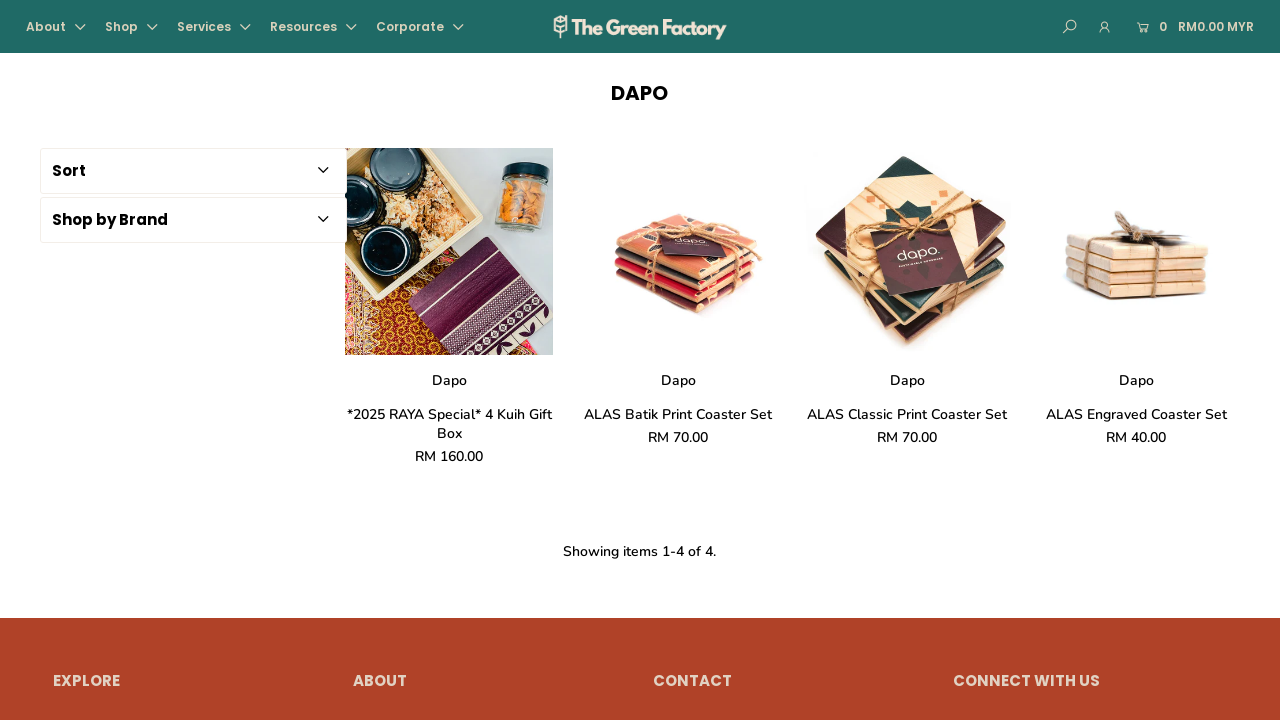

--- FILE ---
content_type: text/html; charset=utf-8
request_url: https://greenfactory.shop/collections/vendors?constraint=upcycled-wood&q=DAPO
body_size: 24222
content:
<!DOCTYPE html>
<!--[if lt IE 7 ]><html class="ie ie6" lang="en"> <![endif]-->
<!--[if IE 7 ]><html class="ie ie7" lang="en"> <![endif]-->
<!--[if IE 8 ]><html class="ie ie8" lang="en"> <![endif]-->
<!--[if (gte IE 9)|!(IE)]><!--><html lang="en" class="no-js"> <!--<![endif]-->
<head>

  <meta charset="utf-8" />

  







<meta property="og:site_name" content="The Green Factory">
<meta property="og:url" content="https://greenfactory.shop/collections/vendors?q=dapo&constraint=upcycled-wood">
<meta property="og:title" content="DAPO">
<meta property="og:type" content="product.group">
<meta property="og:description" content="Welcome to Malaysia's greenest wood factory where we focus on the holistic approach to responsible manufacturing and crafting of sustainable wood products.">





<meta name="twitter:title" content="DAPO">
<meta name="twitter:description" content="Welcome to Malaysia's greenest wood factory where we focus on the holistic approach to responsible manufacturing and crafting of sustainable wood products.">
<meta name="twitter:domain" content="">


    <!-- SEO
  ================================================== -->
  <title>
    DAPO &ndash; The Green Factory
  </title>
  
  <link rel="canonical" href="https://greenfactory.shop/collections/vendors?q=dapo&constraint=upcycled-wood" />

    <!-- CSS
  ================================================== -->

  <link href="//greenfactory.shop/cdn/shop/t/2/assets/stylesheet.css?v=131513396189679235231763799050" rel="stylesheet" type="text/css" media="all" />
  <link href="//greenfactory.shop/cdn/shop/t/2/assets/queries.css?v=130388339747504727601593511882" rel="stylesheet" type="text/css" media="all" />

    <!-- JS
  ================================================== -->

  <script src="//ajax.googleapis.com/ajax/libs/jquery/2.2.4/jquery.min.js" type="text/javascript"></script>
  <script src="//greenfactory.shop/cdn/shop/t/2/assets/eventemitter3.min.js?v=148202183930229300091591952343" type="text/javascript"></script>
  <script src="//greenfactory.shop/cdn/shop/t/2/assets/theme.js?v=46866428471110597111691142756" type="text/javascript"></script>
  <script src="//greenfactory.shop/cdn/shopifycloud/storefront/assets/themes_support/option_selection-b017cd28.js" type="text/javascript"></script>

  <meta name="viewport" content="width=device-width, initial-scale=1">

  
  <link rel="shortcut icon" href="//greenfactory.shop/cdn/shop/files/tgf-logo_b2ce4c3d-eb08-496b-bd3f-3d99bebd98e6_32x32.png?v=1614726907" type="image/png" />
  
  
  <script>window.performance && window.performance.mark && window.performance.mark('shopify.content_for_header.start');</script><meta name="google-site-verification" content="bbjSKk6_Q8spJhvF0Xyy9u8ar2XRwdzOry8npVQASGE">
<meta id="shopify-digital-wallet" name="shopify-digital-wallet" content="/41087467685/digital_wallets/dialog">
<meta name="shopify-checkout-api-token" content="ce3708ebc32c741271096eb6979f1a68">
<meta id="in-context-paypal-metadata" data-shop-id="41087467685" data-venmo-supported="false" data-environment="production" data-locale="en_US" data-paypal-v4="true" data-currency="MYR">
<script async="async" src="/checkouts/internal/preloads.js?locale=en-MY"></script>
<script id="shopify-features" type="application/json">{"accessToken":"ce3708ebc32c741271096eb6979f1a68","betas":["rich-media-storefront-analytics"],"domain":"greenfactory.shop","predictiveSearch":true,"shopId":41087467685,"locale":"en"}</script>
<script>var Shopify = Shopify || {};
Shopify.shop = "the-green-factory-shop.myshopify.com";
Shopify.locale = "en";
Shopify.currency = {"active":"MYR","rate":"1.0"};
Shopify.country = "MY";
Shopify.theme = {"name":"Icon","id":101640798373,"schema_name":"Icon","schema_version":"7.3.2","theme_store_id":686,"role":"main"};
Shopify.theme.handle = "null";
Shopify.theme.style = {"id":null,"handle":null};
Shopify.cdnHost = "greenfactory.shop/cdn";
Shopify.routes = Shopify.routes || {};
Shopify.routes.root = "/";</script>
<script type="module">!function(o){(o.Shopify=o.Shopify||{}).modules=!0}(window);</script>
<script>!function(o){function n(){var o=[];function n(){o.push(Array.prototype.slice.apply(arguments))}return n.q=o,n}var t=o.Shopify=o.Shopify||{};t.loadFeatures=n(),t.autoloadFeatures=n()}(window);</script>
<script id="shop-js-analytics" type="application/json">{"pageType":"collection"}</script>
<script defer="defer" async type="module" src="//greenfactory.shop/cdn/shopifycloud/shop-js/modules/v2/client.init-shop-cart-sync_WVOgQShq.en.esm.js"></script>
<script defer="defer" async type="module" src="//greenfactory.shop/cdn/shopifycloud/shop-js/modules/v2/chunk.common_C_13GLB1.esm.js"></script>
<script defer="defer" async type="module" src="//greenfactory.shop/cdn/shopifycloud/shop-js/modules/v2/chunk.modal_CLfMGd0m.esm.js"></script>
<script type="module">
  await import("//greenfactory.shop/cdn/shopifycloud/shop-js/modules/v2/client.init-shop-cart-sync_WVOgQShq.en.esm.js");
await import("//greenfactory.shop/cdn/shopifycloud/shop-js/modules/v2/chunk.common_C_13GLB1.esm.js");
await import("//greenfactory.shop/cdn/shopifycloud/shop-js/modules/v2/chunk.modal_CLfMGd0m.esm.js");

  window.Shopify.SignInWithShop?.initShopCartSync?.({"fedCMEnabled":true,"windoidEnabled":true});

</script>
<script>(function() {
  var isLoaded = false;
  function asyncLoad() {
    if (isLoaded) return;
    isLoaded = true;
    var urls = ["https:\/\/chimpstatic.com\/mcjs-connected\/js\/users\/31182ea3f5e9fa59c0387fbb7\/0a025745da91cdd13fdbae50a.js?shop=the-green-factory-shop.myshopify.com","https:\/\/cdn.shopify.com\/s\/files\/1\/0184\/4255\/1360\/files\/tiktok-pixel.min.js?v=1614656011\u0026shop=the-green-factory-shop.myshopify.com","\/\/d1liekpayvooaz.cloudfront.net\/apps\/customizery\/customizery.js?shop=the-green-factory-shop.myshopify.com"];
    for (var i = 0; i < urls.length; i++) {
      var s = document.createElement('script');
      s.type = 'text/javascript';
      s.async = true;
      s.src = urls[i];
      var x = document.getElementsByTagName('script')[0];
      x.parentNode.insertBefore(s, x);
    }
  };
  if(window.attachEvent) {
    window.attachEvent('onload', asyncLoad);
  } else {
    window.addEventListener('load', asyncLoad, false);
  }
})();</script>
<script id="__st">var __st={"a":41087467685,"offset":28800,"reqid":"c3178e8b-df11-4f14-a9c9-85b32363de98-1769609235","pageurl":"greenfactory.shop\/collections\/vendors?constraint=upcycled-wood\u0026q=DAPO","u":"0bfb36822178","p":"vendors"};</script>
<script>window.ShopifyPaypalV4VisibilityTracking = true;</script>
<script id="captcha-bootstrap">!function(){'use strict';const t='contact',e='account',n='new_comment',o=[[t,t],['blogs',n],['comments',n],[t,'customer']],c=[[e,'customer_login'],[e,'guest_login'],[e,'recover_customer_password'],[e,'create_customer']],r=t=>t.map((([t,e])=>`form[action*='/${t}']:not([data-nocaptcha='true']) input[name='form_type'][value='${e}']`)).join(','),a=t=>()=>t?[...document.querySelectorAll(t)].map((t=>t.form)):[];function s(){const t=[...o],e=r(t);return a(e)}const i='password',u='form_key',d=['recaptcha-v3-token','g-recaptcha-response','h-captcha-response',i],f=()=>{try{return window.sessionStorage}catch{return}},m='__shopify_v',_=t=>t.elements[u];function p(t,e,n=!1){try{const o=window.sessionStorage,c=JSON.parse(o.getItem(e)),{data:r}=function(t){const{data:e,action:n}=t;return t[m]||n?{data:e,action:n}:{data:t,action:n}}(c);for(const[e,n]of Object.entries(r))t.elements[e]&&(t.elements[e].value=n);n&&o.removeItem(e)}catch(o){console.error('form repopulation failed',{error:o})}}const l='form_type',E='cptcha';function T(t){t.dataset[E]=!0}const w=window,h=w.document,L='Shopify',v='ce_forms',y='captcha';let A=!1;((t,e)=>{const n=(g='f06e6c50-85a8-45c8-87d0-21a2b65856fe',I='https://cdn.shopify.com/shopifycloud/storefront-forms-hcaptcha/ce_storefront_forms_captcha_hcaptcha.v1.5.2.iife.js',D={infoText:'Protected by hCaptcha',privacyText:'Privacy',termsText:'Terms'},(t,e,n)=>{const o=w[L][v],c=o.bindForm;if(c)return c(t,g,e,D).then(n);var r;o.q.push([[t,g,e,D],n]),r=I,A||(h.body.append(Object.assign(h.createElement('script'),{id:'captcha-provider',async:!0,src:r})),A=!0)});var g,I,D;w[L]=w[L]||{},w[L][v]=w[L][v]||{},w[L][v].q=[],w[L][y]=w[L][y]||{},w[L][y].protect=function(t,e){n(t,void 0,e),T(t)},Object.freeze(w[L][y]),function(t,e,n,w,h,L){const[v,y,A,g]=function(t,e,n){const i=e?o:[],u=t?c:[],d=[...i,...u],f=r(d),m=r(i),_=r(d.filter((([t,e])=>n.includes(e))));return[a(f),a(m),a(_),s()]}(w,h,L),I=t=>{const e=t.target;return e instanceof HTMLFormElement?e:e&&e.form},D=t=>v().includes(t);t.addEventListener('submit',(t=>{const e=I(t);if(!e)return;const n=D(e)&&!e.dataset.hcaptchaBound&&!e.dataset.recaptchaBound,o=_(e),c=g().includes(e)&&(!o||!o.value);(n||c)&&t.preventDefault(),c&&!n&&(function(t){try{if(!f())return;!function(t){const e=f();if(!e)return;const n=_(t);if(!n)return;const o=n.value;o&&e.removeItem(o)}(t);const e=Array.from(Array(32),(()=>Math.random().toString(36)[2])).join('');!function(t,e){_(t)||t.append(Object.assign(document.createElement('input'),{type:'hidden',name:u})),t.elements[u].value=e}(t,e),function(t,e){const n=f();if(!n)return;const o=[...t.querySelectorAll(`input[type='${i}']`)].map((({name:t})=>t)),c=[...d,...o],r={};for(const[a,s]of new FormData(t).entries())c.includes(a)||(r[a]=s);n.setItem(e,JSON.stringify({[m]:1,action:t.action,data:r}))}(t,e)}catch(e){console.error('failed to persist form',e)}}(e),e.submit())}));const S=(t,e)=>{t&&!t.dataset[E]&&(n(t,e.some((e=>e===t))),T(t))};for(const o of['focusin','change'])t.addEventListener(o,(t=>{const e=I(t);D(e)&&S(e,y())}));const B=e.get('form_key'),M=e.get(l),P=B&&M;t.addEventListener('DOMContentLoaded',(()=>{const t=y();if(P)for(const e of t)e.elements[l].value===M&&p(e,B);[...new Set([...A(),...v().filter((t=>'true'===t.dataset.shopifyCaptcha))])].forEach((e=>S(e,t)))}))}(h,new URLSearchParams(w.location.search),n,t,e,['guest_login'])})(!0,!0)}();</script>
<script integrity="sha256-4kQ18oKyAcykRKYeNunJcIwy7WH5gtpwJnB7kiuLZ1E=" data-source-attribution="shopify.loadfeatures" defer="defer" src="//greenfactory.shop/cdn/shopifycloud/storefront/assets/storefront/load_feature-a0a9edcb.js" crossorigin="anonymous"></script>
<script data-source-attribution="shopify.dynamic_checkout.dynamic.init">var Shopify=Shopify||{};Shopify.PaymentButton=Shopify.PaymentButton||{isStorefrontPortableWallets:!0,init:function(){window.Shopify.PaymentButton.init=function(){};var t=document.createElement("script");t.src="https://greenfactory.shop/cdn/shopifycloud/portable-wallets/latest/portable-wallets.en.js",t.type="module",document.head.appendChild(t)}};
</script>
<script data-source-attribution="shopify.dynamic_checkout.buyer_consent">
  function portableWalletsHideBuyerConsent(e){var t=document.getElementById("shopify-buyer-consent"),n=document.getElementById("shopify-subscription-policy-button");t&&n&&(t.classList.add("hidden"),t.setAttribute("aria-hidden","true"),n.removeEventListener("click",e))}function portableWalletsShowBuyerConsent(e){var t=document.getElementById("shopify-buyer-consent"),n=document.getElementById("shopify-subscription-policy-button");t&&n&&(t.classList.remove("hidden"),t.removeAttribute("aria-hidden"),n.addEventListener("click",e))}window.Shopify?.PaymentButton&&(window.Shopify.PaymentButton.hideBuyerConsent=portableWalletsHideBuyerConsent,window.Shopify.PaymentButton.showBuyerConsent=portableWalletsShowBuyerConsent);
</script>
<script data-source-attribution="shopify.dynamic_checkout.cart.bootstrap">document.addEventListener("DOMContentLoaded",(function(){function t(){return document.querySelector("shopify-accelerated-checkout-cart, shopify-accelerated-checkout")}if(t())Shopify.PaymentButton.init();else{new MutationObserver((function(e,n){t()&&(Shopify.PaymentButton.init(),n.disconnect())})).observe(document.body,{childList:!0,subtree:!0})}}));
</script>
<link id="shopify-accelerated-checkout-styles" rel="stylesheet" media="screen" href="https://greenfactory.shop/cdn/shopifycloud/portable-wallets/latest/accelerated-checkout-backwards-compat.css" crossorigin="anonymous">
<style id="shopify-accelerated-checkout-cart">
        #shopify-buyer-consent {
  margin-top: 1em;
  display: inline-block;
  width: 100%;
}

#shopify-buyer-consent.hidden {
  display: none;
}

#shopify-subscription-policy-button {
  background: none;
  border: none;
  padding: 0;
  text-decoration: underline;
  font-size: inherit;
  cursor: pointer;
}

#shopify-subscription-policy-button::before {
  box-shadow: none;
}

      </style>

<script>window.performance && window.performance.mark && window.performance.mark('shopify.content_for_header.end');</script>
  
<!-- BEGIN app block: shopify://apps/hulk-form-builder/blocks/app-embed/b6b8dd14-356b-4725-a4ed-77232212b3c3 --><!-- BEGIN app snippet: hulkapps-formbuilder-theme-ext --><script type="text/javascript">
  
  if (typeof window.formbuilder_customer != "object") {
        window.formbuilder_customer = {}
  }

  window.hulkFormBuilder = {
    form_data: {"form_iFwN0sTssiIUArtelMMplA":{"uuid":"iFwN0sTssiIUArtelMMplA","form_name":"Customized Gift Sets","form_data":{"div_back_gradient_1":"#fff","div_back_gradient_2":"#fff","back_color":"#fff","form_title":"\u003cp\u003eCustomizable Gift Enquiry Form\u003c\/p\u003e\n","form_submit":"Submit","after_submit":"hideAndmessage","after_submit_msg":"\u003cp\u003eYou\u0026rsquo;re All Set \u0026mdash; We\u0026rsquo;ll Be In Touch\u003c\/p\u003e\n","captcha_enable":"no","label_style":"blockLabels","input_border_radius":"2","back_type":"transparent","input_back_color":"#fff","input_back_color_hover":"#fff","back_shadow":"none","label_font_clr":"#333333","input_font_clr":"#333333","button_align":"fullBtn","button_clr":"#efe1d3","button_back_clr":"#1f6a66","button_border_radius":"2","form_width":"900px","form_border_size":"2","form_border_clr":"#c7c7c7","form_border_radius":"1","label_font_size":"14","input_font_size":"12","button_font_size":"16","form_padding":"35","input_border_color":"#ccc","input_border_color_hover":"#ccc","btn_border_clr":"#333333","btn_border_size":"1","form_name":"Customized Gift Sets","":"greenfactory.shop@gmail.com","form_access_message":"\u003cp\u003ePlease login to access the form\u003cbr\u003eDo not have an account? Create account\u003c\/p\u003e","label_font_family":"Poppins","input_placeholder_clr":"#000000","formElements":[{"Conditions":{},"type":"number","position":0,"label":"Quantity","page_number":1},{"Conditions":{},"type":"newdate","position":1,"label":"Need it by when?","minDate":"2025-10-08","dateFormat":"DD\/MM\/YYYY","page_number":1},{"Conditions":{},"type":"textarea","position":2,"label":"Deliver to?","inputHeight":"80","required":"yes","page_number":1},{"Conditions":{},"type":"text","position":3,"label":"Estimated Budget Per Gift","page_number":1},{"Conditions":{},"type":"multipleCheckbox","position":4,"label":"Item Of Interest","values":"ALAS Coasters\nPega Boards\nTUKA TAMA Boards\nTUKA SILA Boards\nMULA Boards\nGAMBU Boards\nRANTA Keychains\nKECHI\/KOCHI Phone Holder\nNYIRU Trays\nRATA Tray\nIDAN Tray\nRAS Rice Ladle\nBEKA Stationery Box\nPISA Butter Knife\nLEKA Fridge Magnet\nSAMOSA Paperweight\/Candle Holder\nLIMA Button","elementCost":{},"page_number":1,"halfwidth":"no","required":"no","other_for_multi_value":"no","other_multi_checkbox_label":""},{"Conditions":{},"type":"text","position":5,"label":"Others (Optional)","halfwidth":"yes","centerfield":"no","required":"no","page_number":1},{"Conditions":{},"type":"radio","position":6,"label":"Have a design?","values":"Yes. Will send it to you\nNo, Need your help to design","elementCost":{},"page_number":1},{"Conditions":{"SelectedElemenet":"Have a design?","SelectedElemenetCount":6,"SelectedValue":"Yes. Will send it to you"},"type":"file","position":7,"label":"Max size: 10 MB","allow_type":".PDF, .AI, .PSD, .SVG, .PNG, .JPG, .ZIP.","enable_drag_and_drop":"yes","page_number":1},{"type":"text","position":8,"label":"Name of Group\/Organization","customClass":"","halfwidth":"no","Conditions":{},"required":"yes","page_number":1},{"type":"text","position":9,"label":"Your Name","halfwidth":"no","Conditions":{},"required":"yes","page_number":1},{"type":"email","position":10,"label":"Email","required":"yes","email_confirm":"yes","Conditions":{},"page_number":1},{"Conditions":{},"type":"phone","position":11,"label":"Contact Number","phone_validate_field":"no","required":"yes","default_country_code":"Malaysia +60","page_number":1},{"type":"textarea","position":12,"label":"Remark","required":"yes","Conditions":{},"page_number":1,"inputHeight":"130"}]},"is_spam_form":false,"shop_uuid":"bCDhLHrjYebgzTreSKa7CA","shop_timezone":"Asia\/Kuala_Lumpur","shop_id":150893,"shop_is_after_submit_enabled":false,"shop_shopify_plan":"basic","shop_shopify_domain":"the-green-factory-shop.myshopify.com","shop_remove_watermark":false,"shop_created_at":"2025-10-02T02:39:05.001-05:00"},"form_kOUGfwzQ9V8OsXFMcFAazA":{"uuid":"kOUGfwzQ9V8OsXFMcFAazA","form_name":"Factory Application Form","form_data":{"div_back_gradient_1":"#fff","div_back_gradient_2":"#fff","back_color":"#fff","form_title":"\u003ch3\u003eFactory Visits Application Form\u003c\/h3\u003e\n","form_submit":"Submit","after_submit":"hideAndmessage","after_submit_msg":"\u003ch1 tabindex=\"-1\"\u003eYou\u0026rsquo;re All Set \u0026mdash; We\u0026rsquo;ll Be In Touch\u003cbutton aria-controls=\":rgi:\" aria-expanded=\"false\" aria-owns=\":rgi:\" data-state=\"closed\" tabindex=\"0\" type=\"button\"\u003e\u003c\/button\u003e\u003c\/h1\u003e\n","captcha_enable":"no","label_style":"blockLabels","input_border_radius":"2","back_type":"transparent","input_back_color":"#fff","input_back_color_hover":"#fff","back_shadow":"none","label_font_clr":"#333333","input_font_clr":"#333333","button_align":"fullBtn","button_clr":"#efe1d3","button_back_clr":"#1f6a66","button_border_radius":"2","form_width":"600px","form_border_size":"2","form_border_clr":"#c7c7c7","form_border_radius":"1","label_font_size":"14","input_font_size":"12","button_font_size":"16","form_padding":"35","input_border_color":"#ccc","input_border_color_hover":"#ccc","btn_border_clr":"#333333","btn_border_size":"1","form_name":"Factory Application Form","":"","form_access_message":"\u003cp\u003ePlease login to access the form\u003cbr\u003eDo not have an account? Create account\u003c\/p\u003e","formElements":[{"type":"text","position":0,"label":"Name of Group\/Organization","customClass":"","halfwidth":"no","Conditions":{},"required":"yes","page_number":1},{"type":"text","position":1,"label":"Name of Person-in-Charge","halfwidth":"no","Conditions":{},"page_number":1},{"type":"email","position":2,"label":"Email","required":"yes","email_confirm":"yes","Conditions":{},"page_number":1},{"Conditions":{},"type":"phone","position":3,"label":"Contact Number","default_country_code":"Malaysia +60","phone_validate_field":"no","required":"yes","page_number":1},{"Conditions":{},"type":"newdate","position":4,"label":"Date of Visit","disable_future_dates":"yes","date_limit":"no","page_number":1},{"Conditions":{},"type":"radio","position":5,"label":"Time Slots","values":"10:00 am\n10:30 am\n11:00 am\n11:30 am\n12:00 pm","elementCost":{},"required":"yes","page_number":1},{"Conditions":{},"type":"number","position":6,"label":"Total Visitors","page_number":1},{"type":"textarea","position":7,"label":"Remark","required":"yes","Conditions":{},"page_number":1,"inputHeight":"100"}]},"is_spam_form":false,"shop_uuid":"bCDhLHrjYebgzTreSKa7CA","shop_timezone":"Asia\/Kuala_Lumpur","shop_id":150893,"shop_is_after_submit_enabled":false,"shop_shopify_plan":"basic","shop_shopify_domain":"the-green-factory-shop.myshopify.com","shop_remove_watermark":false,"shop_created_at":"2025-10-02T02:39:05.001-05:00"}},
    shop_data: {"shop_bCDhLHrjYebgzTreSKa7CA":{"shop_uuid":"bCDhLHrjYebgzTreSKa7CA","shop_timezone":"Asia\/Kuala_Lumpur","shop_id":150893,"shop_is_after_submit_enabled":false,"shop_shopify_plan":"Basic","shop_shopify_domain":"the-green-factory-shop.myshopify.com","shop_created_at":"2025-10-02T07:39:05.001Z","is_skip_metafield":false,"shop_deleted":false,"shop_disabled":false}},
    settings_data: {"shop_settings":{"shop_customise_msgs":[],"default_customise_msgs":{"is_required":"is required","thank_you":"Thank you! The form was submitted successfully.","processing":"Processing...","valid_data":"Please provide valid data","valid_email":"Provide valid email format","valid_tags":"HTML Tags are not allowed","valid_phone":"Provide valid phone number","valid_captcha":"Please provide valid captcha response","valid_url":"Provide valid URL","only_number_alloud":"Provide valid number in","number_less":"must be less than","number_more":"must be more than","image_must_less":"Image must be less than 20MB","image_number":"Images allowed","image_extension":"Invalid extension! Please provide image file","error_image_upload":"Error in image upload. Please try again.","error_file_upload":"Error in file upload. Please try again.","your_response":"Your response","error_form_submit":"Error occur.Please try again after sometime.","email_submitted":"Form with this email is already submitted","invalid_email_by_zerobounce":"The email address you entered appears to be invalid. Please check it and try again.","download_file":"Download file","card_details_invalid":"Your card details are invalid","card_details":"Card details","please_enter_card_details":"Please enter card details","card_number":"Card number","exp_mm":"Exp MM","exp_yy":"Exp YY","crd_cvc":"CVV","payment_value":"Payment amount","please_enter_payment_amount":"Please enter payment amount","address1":"Address line 1","address2":"Address line 2","city":"City","province":"Province","zipcode":"Zip code","country":"Country","blocked_domain":"This form does not accept addresses from","file_must_less":"File must be less than 20MB","file_extension":"Invalid extension! Please provide file","only_file_number_alloud":"files allowed","previous":"Previous","next":"Next","must_have_a_input":"Please enter at least one field.","please_enter_required_data":"Please enter required data","atleast_one_special_char":"Include at least one special character","atleast_one_lowercase_char":"Include at least one lowercase character","atleast_one_uppercase_char":"Include at least one uppercase character","atleast_one_number":"Include at least one number","must_have_8_chars":"Must have 8 characters long","be_between_8_and_12_chars":"Be between 8 and 12 characters long","please_select":"Please Select","phone_submitted":"Form with this phone number is already submitted","user_res_parse_error":"Error while submitting the form","valid_same_values":"values must be same","product_choice_clear_selection":"Clear Selection","picture_choice_clear_selection":"Clear Selection","remove_all_for_file_image_upload":"Remove All","invalid_file_type_for_image_upload":"You can't upload files of this type.","invalid_file_type_for_signature_upload":"You can't upload files of this type.","max_files_exceeded_for_file_upload":"You can not upload any more files.","max_files_exceeded_for_image_upload":"You can not upload any more files.","file_already_exist":"File already uploaded","max_limit_exceed":"You have added the maximum number of text fields.","cancel_upload_for_file_upload":"Cancel upload","cancel_upload_for_image_upload":"Cancel upload","cancel_upload_for_signature_upload":"Cancel upload"},"shop_blocked_domains":[]}},
    features_data: {"shop_plan_features":{"shop_plan_features":["unlimited-forms","full-design-customization","export-form-submissions","multiple-recipients-for-form-submissions","multiple-admin-notifications","enable-captcha","unlimited-file-uploads","save-submitted-form-data","set-auto-response-message","conditional-logic","form-banner","save-as-draft-facility","include-user-response-in-admin-email","disable-form-submission","file-upload"]}},
    shop: null,
    shop_id: null,
    plan_features: null,
    validateDoubleQuotes: false,
    assets: {
      extraFunctions: "https://cdn.shopify.com/extensions/019bb5ee-ec40-7527-955d-c1b8751eb060/form-builder-by-hulkapps-50/assets/extra-functions.js",
      extraStyles: "https://cdn.shopify.com/extensions/019bb5ee-ec40-7527-955d-c1b8751eb060/form-builder-by-hulkapps-50/assets/extra-styles.css",
      bootstrapStyles: "https://cdn.shopify.com/extensions/019bb5ee-ec40-7527-955d-c1b8751eb060/form-builder-by-hulkapps-50/assets/theme-app-extension-bootstrap.css"
    },
    translations: {
      htmlTagNotAllowed: "HTML Tags are not allowed",
      sqlQueryNotAllowed: "SQL Queries are not allowed",
      doubleQuoteNotAllowed: "Double quotes are not allowed",
      vorwerkHttpWwwNotAllowed: "The words \u0026#39;http\u0026#39; and \u0026#39;www\u0026#39; are not allowed. Please remove them and try again.",
      maxTextFieldsReached: "You have added the maximum number of text fields.",
      avoidNegativeWords: "Avoid negative words: Don\u0026#39;t use negative words in your contact message.",
      customDesignOnly: "This form is for custom designs requests. For general inquiries please contact our team at info@stagheaddesigns.com",
      zerobounceApiErrorMsg: "We couldn\u0026#39;t verify your email due to a technical issue. Please try again later.",
    }

  }

  

  window.FbThemeAppExtSettingsHash = {}
  
</script><!-- END app snippet --><!-- END app block --><script src="https://cdn.shopify.com/extensions/019bb5ee-ec40-7527-955d-c1b8751eb060/form-builder-by-hulkapps-50/assets/form-builder-script.js" type="text/javascript" defer="defer"></script>
<meta property="og:image" content="https://cdn.shopify.com/s/files/1/0410/8746/7685/files/green-factor-logo_04fc7c57-82be-4aa6-8851-115e526cbddc.jpg?v=1631261313" />
<meta property="og:image:secure_url" content="https://cdn.shopify.com/s/files/1/0410/8746/7685/files/green-factor-logo_04fc7c57-82be-4aa6-8851-115e526cbddc.jpg?v=1631261313" />
<meta property="og:image:width" content="1200" />
<meta property="og:image:height" content="628" />
<link href="https://monorail-edge.shopifysvc.com" rel="dns-prefetch">
<script>(function(){if ("sendBeacon" in navigator && "performance" in window) {try {var session_token_from_headers = performance.getEntriesByType('navigation')[0].serverTiming.find(x => x.name == '_s').description;} catch {var session_token_from_headers = undefined;}var session_cookie_matches = document.cookie.match(/_shopify_s=([^;]*)/);var session_token_from_cookie = session_cookie_matches && session_cookie_matches.length === 2 ? session_cookie_matches[1] : "";var session_token = session_token_from_headers || session_token_from_cookie || "";function handle_abandonment_event(e) {var entries = performance.getEntries().filter(function(entry) {return /monorail-edge.shopifysvc.com/.test(entry.name);});if (!window.abandonment_tracked && entries.length === 0) {window.abandonment_tracked = true;var currentMs = Date.now();var navigation_start = performance.timing.navigationStart;var payload = {shop_id: 41087467685,url: window.location.href,navigation_start,duration: currentMs - navigation_start,session_token,page_type: "collection"};window.navigator.sendBeacon("https://monorail-edge.shopifysvc.com/v1/produce", JSON.stringify({schema_id: "online_store_buyer_site_abandonment/1.1",payload: payload,metadata: {event_created_at_ms: currentMs,event_sent_at_ms: currentMs}}));}}window.addEventListener('pagehide', handle_abandonment_event);}}());</script>
<script id="web-pixels-manager-setup">(function e(e,d,r,n,o){if(void 0===o&&(o={}),!Boolean(null===(a=null===(i=window.Shopify)||void 0===i?void 0:i.analytics)||void 0===a?void 0:a.replayQueue)){var i,a;window.Shopify=window.Shopify||{};var t=window.Shopify;t.analytics=t.analytics||{};var s=t.analytics;s.replayQueue=[],s.publish=function(e,d,r){return s.replayQueue.push([e,d,r]),!0};try{self.performance.mark("wpm:start")}catch(e){}var l=function(){var e={modern:/Edge?\/(1{2}[4-9]|1[2-9]\d|[2-9]\d{2}|\d{4,})\.\d+(\.\d+|)|Firefox\/(1{2}[4-9]|1[2-9]\d|[2-9]\d{2}|\d{4,})\.\d+(\.\d+|)|Chrom(ium|e)\/(9{2}|\d{3,})\.\d+(\.\d+|)|(Maci|X1{2}).+ Version\/(15\.\d+|(1[6-9]|[2-9]\d|\d{3,})\.\d+)([,.]\d+|)( \(\w+\)|)( Mobile\/\w+|) Safari\/|Chrome.+OPR\/(9{2}|\d{3,})\.\d+\.\d+|(CPU[ +]OS|iPhone[ +]OS|CPU[ +]iPhone|CPU IPhone OS|CPU iPad OS)[ +]+(15[._]\d+|(1[6-9]|[2-9]\d|\d{3,})[._]\d+)([._]\d+|)|Android:?[ /-](13[3-9]|1[4-9]\d|[2-9]\d{2}|\d{4,})(\.\d+|)(\.\d+|)|Android.+Firefox\/(13[5-9]|1[4-9]\d|[2-9]\d{2}|\d{4,})\.\d+(\.\d+|)|Android.+Chrom(ium|e)\/(13[3-9]|1[4-9]\d|[2-9]\d{2}|\d{4,})\.\d+(\.\d+|)|SamsungBrowser\/([2-9]\d|\d{3,})\.\d+/,legacy:/Edge?\/(1[6-9]|[2-9]\d|\d{3,})\.\d+(\.\d+|)|Firefox\/(5[4-9]|[6-9]\d|\d{3,})\.\d+(\.\d+|)|Chrom(ium|e)\/(5[1-9]|[6-9]\d|\d{3,})\.\d+(\.\d+|)([\d.]+$|.*Safari\/(?![\d.]+ Edge\/[\d.]+$))|(Maci|X1{2}).+ Version\/(10\.\d+|(1[1-9]|[2-9]\d|\d{3,})\.\d+)([,.]\d+|)( \(\w+\)|)( Mobile\/\w+|) Safari\/|Chrome.+OPR\/(3[89]|[4-9]\d|\d{3,})\.\d+\.\d+|(CPU[ +]OS|iPhone[ +]OS|CPU[ +]iPhone|CPU IPhone OS|CPU iPad OS)[ +]+(10[._]\d+|(1[1-9]|[2-9]\d|\d{3,})[._]\d+)([._]\d+|)|Android:?[ /-](13[3-9]|1[4-9]\d|[2-9]\d{2}|\d{4,})(\.\d+|)(\.\d+|)|Mobile Safari.+OPR\/([89]\d|\d{3,})\.\d+\.\d+|Android.+Firefox\/(13[5-9]|1[4-9]\d|[2-9]\d{2}|\d{4,})\.\d+(\.\d+|)|Android.+Chrom(ium|e)\/(13[3-9]|1[4-9]\d|[2-9]\d{2}|\d{4,})\.\d+(\.\d+|)|Android.+(UC? ?Browser|UCWEB|U3)[ /]?(15\.([5-9]|\d{2,})|(1[6-9]|[2-9]\d|\d{3,})\.\d+)\.\d+|SamsungBrowser\/(5\.\d+|([6-9]|\d{2,})\.\d+)|Android.+MQ{2}Browser\/(14(\.(9|\d{2,})|)|(1[5-9]|[2-9]\d|\d{3,})(\.\d+|))(\.\d+|)|K[Aa][Ii]OS\/(3\.\d+|([4-9]|\d{2,})\.\d+)(\.\d+|)/},d=e.modern,r=e.legacy,n=navigator.userAgent;return n.match(d)?"modern":n.match(r)?"legacy":"unknown"}(),u="modern"===l?"modern":"legacy",c=(null!=n?n:{modern:"",legacy:""})[u],f=function(e){return[e.baseUrl,"/wpm","/b",e.hashVersion,"modern"===e.buildTarget?"m":"l",".js"].join("")}({baseUrl:d,hashVersion:r,buildTarget:u}),m=function(e){var d=e.version,r=e.bundleTarget,n=e.surface,o=e.pageUrl,i=e.monorailEndpoint;return{emit:function(e){var a=e.status,t=e.errorMsg,s=(new Date).getTime(),l=JSON.stringify({metadata:{event_sent_at_ms:s},events:[{schema_id:"web_pixels_manager_load/3.1",payload:{version:d,bundle_target:r,page_url:o,status:a,surface:n,error_msg:t},metadata:{event_created_at_ms:s}}]});if(!i)return console&&console.warn&&console.warn("[Web Pixels Manager] No Monorail endpoint provided, skipping logging."),!1;try{return self.navigator.sendBeacon.bind(self.navigator)(i,l)}catch(e){}var u=new XMLHttpRequest;try{return u.open("POST",i,!0),u.setRequestHeader("Content-Type","text/plain"),u.send(l),!0}catch(e){return console&&console.warn&&console.warn("[Web Pixels Manager] Got an unhandled error while logging to Monorail."),!1}}}}({version:r,bundleTarget:l,surface:e.surface,pageUrl:self.location.href,monorailEndpoint:e.monorailEndpoint});try{o.browserTarget=l,function(e){var d=e.src,r=e.async,n=void 0===r||r,o=e.onload,i=e.onerror,a=e.sri,t=e.scriptDataAttributes,s=void 0===t?{}:t,l=document.createElement("script"),u=document.querySelector("head"),c=document.querySelector("body");if(l.async=n,l.src=d,a&&(l.integrity=a,l.crossOrigin="anonymous"),s)for(var f in s)if(Object.prototype.hasOwnProperty.call(s,f))try{l.dataset[f]=s[f]}catch(e){}if(o&&l.addEventListener("load",o),i&&l.addEventListener("error",i),u)u.appendChild(l);else{if(!c)throw new Error("Did not find a head or body element to append the script");c.appendChild(l)}}({src:f,async:!0,onload:function(){if(!function(){var e,d;return Boolean(null===(d=null===(e=window.Shopify)||void 0===e?void 0:e.analytics)||void 0===d?void 0:d.initialized)}()){var d=window.webPixelsManager.init(e)||void 0;if(d){var r=window.Shopify.analytics;r.replayQueue.forEach((function(e){var r=e[0],n=e[1],o=e[2];d.publishCustomEvent(r,n,o)})),r.replayQueue=[],r.publish=d.publishCustomEvent,r.visitor=d.visitor,r.initialized=!0}}},onerror:function(){return m.emit({status:"failed",errorMsg:"".concat(f," has failed to load")})},sri:function(e){var d=/^sha384-[A-Za-z0-9+/=]+$/;return"string"==typeof e&&d.test(e)}(c)?c:"",scriptDataAttributes:o}),m.emit({status:"loading"})}catch(e){m.emit({status:"failed",errorMsg:(null==e?void 0:e.message)||"Unknown error"})}}})({shopId: 41087467685,storefrontBaseUrl: "https://greenfactory.shop",extensionsBaseUrl: "https://extensions.shopifycdn.com/cdn/shopifycloud/web-pixels-manager",monorailEndpoint: "https://monorail-edge.shopifysvc.com/unstable/produce_batch",surface: "storefront-renderer",enabledBetaFlags: ["2dca8a86"],webPixelsConfigList: [{"id":"1656946933","configuration":"{\"pixel_id\":\"1219824390016618\",\"pixel_type\":\"facebook_pixel\"}","eventPayloadVersion":"v1","runtimeContext":"OPEN","scriptVersion":"ca16bc87fe92b6042fbaa3acc2fbdaa6","type":"APP","apiClientId":2329312,"privacyPurposes":["ANALYTICS","MARKETING","SALE_OF_DATA"],"dataSharingAdjustments":{"protectedCustomerApprovalScopes":["read_customer_address","read_customer_email","read_customer_name","read_customer_personal_data","read_customer_phone"]}},{"id":"538673397","configuration":"{\"config\":\"{\\\"pixel_id\\\":\\\"GT-NB96DN2\\\",\\\"target_country\\\":\\\"MY\\\",\\\"gtag_events\\\":[{\\\"type\\\":\\\"purchase\\\",\\\"action_label\\\":\\\"MC-YXEL6RYYJ3\\\"},{\\\"type\\\":\\\"page_view\\\",\\\"action_label\\\":\\\"MC-YXEL6RYYJ3\\\"},{\\\"type\\\":\\\"view_item\\\",\\\"action_label\\\":\\\"MC-YXEL6RYYJ3\\\"}],\\\"enable_monitoring_mode\\\":false}\"}","eventPayloadVersion":"v1","runtimeContext":"OPEN","scriptVersion":"b2a88bafab3e21179ed38636efcd8a93","type":"APP","apiClientId":1780363,"privacyPurposes":[],"dataSharingAdjustments":{"protectedCustomerApprovalScopes":["read_customer_address","read_customer_email","read_customer_name","read_customer_personal_data","read_customer_phone"]}},{"id":"424444149","configuration":"{\"pixelCode\":\"C0UUIR1URMH959SC4VRG\"}","eventPayloadVersion":"v1","runtimeContext":"STRICT","scriptVersion":"22e92c2ad45662f435e4801458fb78cc","type":"APP","apiClientId":4383523,"privacyPurposes":["ANALYTICS","MARKETING","SALE_OF_DATA"],"dataSharingAdjustments":{"protectedCustomerApprovalScopes":["read_customer_address","read_customer_email","read_customer_name","read_customer_personal_data","read_customer_phone"]}},{"id":"shopify-app-pixel","configuration":"{}","eventPayloadVersion":"v1","runtimeContext":"STRICT","scriptVersion":"0450","apiClientId":"shopify-pixel","type":"APP","privacyPurposes":["ANALYTICS","MARKETING"]},{"id":"shopify-custom-pixel","eventPayloadVersion":"v1","runtimeContext":"LAX","scriptVersion":"0450","apiClientId":"shopify-pixel","type":"CUSTOM","privacyPurposes":["ANALYTICS","MARKETING"]}],isMerchantRequest: false,initData: {"shop":{"name":"The Green Factory","paymentSettings":{"currencyCode":"MYR"},"myshopifyDomain":"the-green-factory-shop.myshopify.com","countryCode":"MY","storefrontUrl":"https:\/\/greenfactory.shop"},"customer":null,"cart":null,"checkout":null,"productVariants":[],"purchasingCompany":null},},"https://greenfactory.shop/cdn","fcfee988w5aeb613cpc8e4bc33m6693e112",{"modern":"","legacy":""},{"shopId":"41087467685","storefrontBaseUrl":"https:\/\/greenfactory.shop","extensionBaseUrl":"https:\/\/extensions.shopifycdn.com\/cdn\/shopifycloud\/web-pixels-manager","surface":"storefront-renderer","enabledBetaFlags":"[\"2dca8a86\"]","isMerchantRequest":"false","hashVersion":"fcfee988w5aeb613cpc8e4bc33m6693e112","publish":"custom","events":"[[\"page_viewed\",{}]]"});</script><script>
  window.ShopifyAnalytics = window.ShopifyAnalytics || {};
  window.ShopifyAnalytics.meta = window.ShopifyAnalytics.meta || {};
  window.ShopifyAnalytics.meta.currency = 'MYR';
  var meta = {"page":{"pageType":"vendors","requestId":"c3178e8b-df11-4f14-a9c9-85b32363de98-1769609235"}};
  for (var attr in meta) {
    window.ShopifyAnalytics.meta[attr] = meta[attr];
  }
</script>
<script class="analytics">
  (function () {
    var customDocumentWrite = function(content) {
      var jquery = null;

      if (window.jQuery) {
        jquery = window.jQuery;
      } else if (window.Checkout && window.Checkout.$) {
        jquery = window.Checkout.$;
      }

      if (jquery) {
        jquery('body').append(content);
      }
    };

    var hasLoggedConversion = function(token) {
      if (token) {
        return document.cookie.indexOf('loggedConversion=' + token) !== -1;
      }
      return false;
    }

    var setCookieIfConversion = function(token) {
      if (token) {
        var twoMonthsFromNow = new Date(Date.now());
        twoMonthsFromNow.setMonth(twoMonthsFromNow.getMonth() + 2);

        document.cookie = 'loggedConversion=' + token + '; expires=' + twoMonthsFromNow;
      }
    }

    var trekkie = window.ShopifyAnalytics.lib = window.trekkie = window.trekkie || [];
    if (trekkie.integrations) {
      return;
    }
    trekkie.methods = [
      'identify',
      'page',
      'ready',
      'track',
      'trackForm',
      'trackLink'
    ];
    trekkie.factory = function(method) {
      return function() {
        var args = Array.prototype.slice.call(arguments);
        args.unshift(method);
        trekkie.push(args);
        return trekkie;
      };
    };
    for (var i = 0; i < trekkie.methods.length; i++) {
      var key = trekkie.methods[i];
      trekkie[key] = trekkie.factory(key);
    }
    trekkie.load = function(config) {
      trekkie.config = config || {};
      trekkie.config.initialDocumentCookie = document.cookie;
      var first = document.getElementsByTagName('script')[0];
      var script = document.createElement('script');
      script.type = 'text/javascript';
      script.onerror = function(e) {
        var scriptFallback = document.createElement('script');
        scriptFallback.type = 'text/javascript';
        scriptFallback.onerror = function(error) {
                var Monorail = {
      produce: function produce(monorailDomain, schemaId, payload) {
        var currentMs = new Date().getTime();
        var event = {
          schema_id: schemaId,
          payload: payload,
          metadata: {
            event_created_at_ms: currentMs,
            event_sent_at_ms: currentMs
          }
        };
        return Monorail.sendRequest("https://" + monorailDomain + "/v1/produce", JSON.stringify(event));
      },
      sendRequest: function sendRequest(endpointUrl, payload) {
        // Try the sendBeacon API
        if (window && window.navigator && typeof window.navigator.sendBeacon === 'function' && typeof window.Blob === 'function' && !Monorail.isIos12()) {
          var blobData = new window.Blob([payload], {
            type: 'text/plain'
          });

          if (window.navigator.sendBeacon(endpointUrl, blobData)) {
            return true;
          } // sendBeacon was not successful

        } // XHR beacon

        var xhr = new XMLHttpRequest();

        try {
          xhr.open('POST', endpointUrl);
          xhr.setRequestHeader('Content-Type', 'text/plain');
          xhr.send(payload);
        } catch (e) {
          console.log(e);
        }

        return false;
      },
      isIos12: function isIos12() {
        return window.navigator.userAgent.lastIndexOf('iPhone; CPU iPhone OS 12_') !== -1 || window.navigator.userAgent.lastIndexOf('iPad; CPU OS 12_') !== -1;
      }
    };
    Monorail.produce('monorail-edge.shopifysvc.com',
      'trekkie_storefront_load_errors/1.1',
      {shop_id: 41087467685,
      theme_id: 101640798373,
      app_name: "storefront",
      context_url: window.location.href,
      source_url: "//greenfactory.shop/cdn/s/trekkie.storefront.a804e9514e4efded663580eddd6991fcc12b5451.min.js"});

        };
        scriptFallback.async = true;
        scriptFallback.src = '//greenfactory.shop/cdn/s/trekkie.storefront.a804e9514e4efded663580eddd6991fcc12b5451.min.js';
        first.parentNode.insertBefore(scriptFallback, first);
      };
      script.async = true;
      script.src = '//greenfactory.shop/cdn/s/trekkie.storefront.a804e9514e4efded663580eddd6991fcc12b5451.min.js';
      first.parentNode.insertBefore(script, first);
    };
    trekkie.load(
      {"Trekkie":{"appName":"storefront","development":false,"defaultAttributes":{"shopId":41087467685,"isMerchantRequest":null,"themeId":101640798373,"themeCityHash":"15911977986407943399","contentLanguage":"en","currency":"MYR","eventMetadataId":"917eca0a-1fd7-4eb2-a623-b895dc1a40f1"},"isServerSideCookieWritingEnabled":true,"monorailRegion":"shop_domain","enabledBetaFlags":["65f19447","b5387b81"]},"Session Attribution":{},"S2S":{"facebookCapiEnabled":true,"source":"trekkie-storefront-renderer","apiClientId":580111}}
    );

    var loaded = false;
    trekkie.ready(function() {
      if (loaded) return;
      loaded = true;

      window.ShopifyAnalytics.lib = window.trekkie;

      var originalDocumentWrite = document.write;
      document.write = customDocumentWrite;
      try { window.ShopifyAnalytics.merchantGoogleAnalytics.call(this); } catch(error) {};
      document.write = originalDocumentWrite;

      window.ShopifyAnalytics.lib.page(null,{"pageType":"vendors","requestId":"c3178e8b-df11-4f14-a9c9-85b32363de98-1769609235","shopifyEmitted":true});

      var match = window.location.pathname.match(/checkouts\/(.+)\/(thank_you|post_purchase)/)
      var token = match? match[1]: undefined;
      if (!hasLoggedConversion(token)) {
        setCookieIfConversion(token);
        
      }
    });


        var eventsListenerScript = document.createElement('script');
        eventsListenerScript.async = true;
        eventsListenerScript.src = "//greenfactory.shop/cdn/shopifycloud/storefront/assets/shop_events_listener-3da45d37.js";
        document.getElementsByTagName('head')[0].appendChild(eventsListenerScript);

})();</script>
<script
  defer
  src="https://greenfactory.shop/cdn/shopifycloud/perf-kit/shopify-perf-kit-3.1.0.min.js"
  data-application="storefront-renderer"
  data-shop-id="41087467685"
  data-render-region="gcp-us-east1"
  data-page-type="collection"
  data-theme-instance-id="101640798373"
  data-theme-name="Icon"
  data-theme-version="7.3.2"
  data-monorail-region="shop_domain"
  data-resource-timing-sampling-rate="10"
  data-shs="true"
  data-shs-beacon="true"
  data-shs-export-with-fetch="true"
  data-shs-logs-sample-rate="1"
  data-shs-beacon-endpoint="https://greenfactory.shop/api/collect"
></script>
</head>

<body class="gridlock shifter-left collection">
  
    <div id="CartDrawer" class="drawer drawer--right">
  <div class="drawer__header">
    <div class="table-cell">
    <h3>My Cart</h3>
    </div>
    <div class="table-cell">
    <span class="drawer__close js-drawer-close">
        Close
    </span>
    </div>
  </div>
  <div id="CartContainer"></div>
</div>

  

  <div class="shifter-page  is-moved-by-drawer" id="PageContainer">

    <div id="shopify-section-header" class="shopify-section"><header class="scrollheader header-section"
data-section-id="header"
data-section-type="header-section"
data-sticky="true">

  

  
  <div class="topbar gridlock-fluid">
    <div class="row">
      
      <div class="desktop-push-3 desktop-6 tablet-6 mobile-3" id="banner-message">
        
      </div>
      
    </div>
  </div>
  
  <div id="navigation" class="gridlock-fluid">
    <div class="row">
      <div class="nav-container desktop-12 tablet-6 mobile-3 inline"><!-- start nav container -->

      <!-- Mobile menu trigger --> <div class="mobile-only span-1" style="text-align: left;"><span class="shifter-handle"><i class="la la-bars" aria-hidden="true"></i></span></div>
      
      
      

      

      

      <nav class="header-navigation desktop-5 span-5">
        <ul id="main-nav">
          
            



<li class="dropdown has_sub_menu" aria-haspopup="true" aria-expanded="false">
  <a href="/pages/about" class="dlinks top_level">
    About
  </a>
  
    <ul class="submenu">
      
        
          <li>
            <a href="/pages/our-story">
              Our Story
            </a>
          </li>
        
      
        
          <li>
            <a href="/pages/our-factory">
              Our Factory
            </a>
          </li>
        
      
        
          <li>
            <a href="/pages/the-team">
              Our Team
            </a>
          </li>
        
      
        
          <li>
            <a href="/pages/sustainability">
              Sustainability
            </a>
          </li>
        
      
        
          <li>
            <a href="/pages/contact">
              Contact Us
            </a>
          </li>
        
      
    </ul>
  
</li>


          
            



<li class="dropdown has_sub_menu" aria-haspopup="true" aria-expanded="false">
  <a href="/collections/all" class="dlinks top_level">
    Shop
  </a>
  
    <ul class="submenu">
      
        
          <li>
            <a href="/pages/dapo">
              Dapo
            </a>
          </li>
        
      
        
          <li>
            <a href="/collections/harith-green-carpenter">
              HGC
            </a>
          </li>
        
      
        
          <li>
            <a href="/blogs/our-brands/oran-bula-wood-fashion-sustainability">
              Oran & Bula
            </a>
          </li>
        
      
        
          <li>
            <a href="/pages/coming-soon">
              Raw materials
            </a>
          </li>
        
      
        
          <li class="nest has_sub_menu" aria-haspopup="true" aria-expanded="false">
            <a href="/collections/all">
              Product Category
            </a>
            <ul class="nested">
              
                <li>
                  <a href="/collections/homeware">
                    Home & Living
                  </a>
                </li>
              
                <li>
                  <a href="/collections/kitchenware">
                    Kitchenware
                  </a>
                </li>
              
                <li>
                  <a href="/collections/storage-organisers">
                    Storage & Organisers
                  </a>
                </li>
              
                <li>
                  <a href="/collections/work-study">
                    Work & Study
                  </a>
                </li>
              
                <li>
                  <a href="/collections/furniture">
                    Furniture
                  </a>
                </li>
              
                <li>
                  <a href="/collections/fashion">
                    Fashion
                  </a>
                </li>
              
                <li>
                  <a href="/collections/gifts">
                    Gifts
                  </a>
                </li>
              
                <li>
                  <a href="/pages/christmas">
                    Christmas
                  </a>
                </li>
              
            </ul>
          </li>
        
      
    </ul>
  
</li>


          
            



<li class="dropdown has_sub_menu" aria-haspopup="true" aria-expanded="false">
  <a href="/pages/coming-soon" class="dlinks top_level">
    Services
  </a>
  
    <ul class="submenu">
      
        
          <li class="nest has_sub_menu" aria-haspopup="true" aria-expanded="false">
            <a href="/pages/programs">
              Programs
            </a>
            <ul class="nested">
              
                <li>
                  <a href="/pages/sustainaboleh">
                    Sustainaboleh!
                  </a>
                </li>
              
                <li>
                  <a href="/pages/merdekapenter-2025">
                    Merdekapenter
                  </a>
                </li>
              
                <li>
                  <a href="/pages/grefa-apprenticeship">
                    Apprenticeship
                  </a>
                </li>
              
                <li>
                  <a href="/pages/coming-soon">
                    Internship
                  </a>
                </li>
              
            </ul>
          </li>
        
      
        
          <li>
            <a href="/pages/coming-soon">
              Green Consultation
            </a>
          </li>
        
      
        
          <li>
            <a href="/pages/coming-soon">
              Tours & Talks
            </a>
          </li>
        
      
        
          <li>
            <a href="/pages/coming-soon">
              Corporate Workshops
            </a>
          </li>
        
      
        
          <li>
            <a href="/pages/coming-soon">
              Rental Space
            </a>
          </li>
        
      
    </ul>
  
</li>


          
            



<li class="dropdown has_sub_menu" aria-haspopup="true" aria-expanded="false">
  <a href="/pages/resources" class="dlinks top_level">
    Resources
  </a>
  
    <ul class="submenu">
      
        
          <li>
            <a href="/pages/coming-soon">
              Blogs
            </a>
          </li>
        
      
        
          <li>
            <a href="/pages/coming-soon">
              Podcast
            </a>
          </li>
        
      
        
          <li>
            <a href="/pages/coming-soon">
              Green Makers
            </a>
          </li>
        
      
        
          <li>
            <a href="/pages/coming-soon">
              Green Design Malaysia
            </a>
          </li>
        
      
        
          <li>
            <a href="/pages/coming-soon">
              Conscious Retail Network Listing
            </a>
          </li>
        
      
        
          <li>
            <a href="/pages/coming-soon">
              YouTube
            </a>
          </li>
        
      
    </ul>
  
</li>


          
            



<li class="dropdown has_sub_menu" aria-haspopup="true" aria-expanded="false">
  <a href="/pages/corporate-orders" class="dlinks top_level">
    Corporate
  </a>
  
    <ul class="submenu">
      
        
          <li>
            <a href="/pages/coming-soon">
              Investor Relations
            </a>
          </li>
        
      
        
          <li>
            <a href="/pages/coming-soon">
              Corporate Orders
            </a>
          </li>
        
      
        
          <li>
            <a href="/pages/coming-soon">
              Corporate Workshops
            </a>
          </li>
        
      
    </ul>
  
</li>


          
        </ul>
      </nav>

      
        <div id="logo" class="desktop-2 tablet-3 desktop-2 span-2 inline">

<div class="first_logo">
<a href="/">
  <img src="//greenfactory.shop/cdn/shop/files/greenlongbeige_400x.png?v=1614727541" itemprop="logo">
</a>
</div>
  

</div>

      

      
        <ul id="cart" class="span-5">
            <li class="seeks">
  <a id="search_trigger" href="#">
    <i class="la la-search" aria-hidden="true"></i>
  </a>
</li>

  
    <li class="cust">
      <a href="https://shopify.com/41087467685/account?locale=en&region_country=MY">
        <i class="la la-user" aria-hidden="true"></i>
      </a>
    </li>
  

<li>
  <a href="/cart" class="site-header__cart-toggle js-drawer-open-right" aria-controls="CartDrawer" aria-expanded="false">
    <span class="cart-words"></span>
  &nbsp;<i class="la la-shopping-cart" aria-hidden="true"></i>
    <span class="CartCount">0</span>
    &nbsp;<span class="CartCost">RM0.00 MYR</span>
  </a>
</li>

        </ul>
      

      <!-- Shown on Mobile Only -->
<ul id="mobile-cart" class="mobile-3 span-1 mobile-only">

  <li>
    <a href="/cart" class="site-header__cart-toggle js-drawer-open-right" aria-controls="CartDrawer" aria-expanded="false">
      <span class="cart-words">My Cart</span>
      &nbsp;<i class="la la-shopping-cart" aria-hidden="true"></i>
      <span class="CartCount">0</span>
    </a>
  </li>
</ul>

      </div><!-- end nav container -->

    </div>
  </div>
  <div class="clear"></div>
  <div id="search_reveal" style="display: none">
      <form action="/search" method="get">
        <input type="hidden" name="type" value="product">
        <input type="text" name="q" id="q" placeholder="Search"/>
        <input value="Search" name="submit" id="search_button" class="button" type="submit">
      </form>
  </div>

</header>
<div id="phantom"></div>
<div class="clear"></div>
<style>
  
    @media screen and ( min-width: 740px ) {
      #logo img { max-width: 190px; }
    }
  

  

  
    #logo { text-align: center !important; }
    #logo a { float: none; }
  

  

  

  .topbar {
    font-size: 13px;
    text-align: center !important;
  }
  .topbar,
  .topbar a {
    color: #000000;
  }
  .topbar ul#cart li a {
    font-size: 13px;
  }
  .topbar select.currency-picker {
    font-size: 13px;
  }
  .nav-container { grid-template-columns: repeat(12, 1fr); }

  .nav-container ul#cart li a { padding: 0;}
  	ul#main-nav { text-align: left; }
  

  @media screen and (max-width: 980px) {
    div#logo {
      grid-column: auto / span 1;
    }
  }

  .topbar p { font-size: 13px; }

  body.index .scrollheader .nav-container .shifter-handle,
  body.index .scrollheader ul#main-nav li a,
  body.index .scrollheader .nav-container ul#cart li a,
  body.index .scrollheader .nav-container ul#cart li select.currency-picker {
  color: #efe1d3;
  }

  body.index .scrollheader {
    background: rgba(0,0,0,0);
  }

  body.index .coverheader .nav-container .shifter-handle,
  body.index .coverheader ul#main-nav li a,
  body.index .coverheader .nav-container ul#cart li a,
  body.index .coverheader .nav-container ul#cart li select.currency-picker {
  color: #efe1d3;
  }

  body.index .coverheader {
  background: #1f6a66;
  }

  

  

  
    .header-section .disclosure__toggle {
      color: #000000;
      background-color: #ffffff;
    }
    .header-section .disclosure__toggle:hover {
      color: #4d4d4d;
      
    }
    .header-section .disclosure-list {
    	 background-color: #ffffff;
    	 border: 1px solid #000000;
     }
     .header-section .disclosure-list__option {
     	 color: #ffffff;
       border-bottom: 1px solid transparent;
       text-transform: capitalize;
     }
     .header-section .disclosure-list__option:focus, .disclosure-list__option:hover {
     	 color: #000000;
     	 border-bottom: 1px solid #000000;
     }
     .header-section .disclosure-list__item--current .disclosure-list__option {
        color: #000000;
     	 border-bottom: 1px solid #000000;
        font-weight: bold;
     }
  
</style>


</div>
    <div class="page-wrap">
    
      <div id="shopify-section-scrolling-announcements" class="shopify-section">


</div>
    

      
        <div id="shopify-section-collection-page-template" class="shopify-section"><div class="collection-page-collection-page-template" data-section-id="collection-page-template" data-section-type="collection-section">
  
  
  

  

    
      <div id="content" class="row">
        <div id="main-content" class="grid_wrapper">
          


          <div class="section-title desktop-12 mobile-3 span-12">
            <h1>
              
                DAPO
              
            </h1>
          </div>

          
            <div class="desktop-sidebar desktop-3 tablet-6 mobile-3 span-3">
              <div id="sidebar" class="sidebar">
  <div class="sidebar__inner">

        

          

        
          
  <div class="filter " >
    <button class="filter-menu">
      <h4>Sort</h4>
    </button>
    <ul class="filter-list" id="sort-by" style="display: none;">
        <li><a href="/collections/vendors?q=DAPO?sort_by=manual">Featured</a></li>
        <li><a href="/collections/vendors?q=DAPO?sort_by=price-ascending">Price, low to high</a></li>
        <li><a href="/collections/vendors?q=DAPO?sort_by=price-descending">Price, high to low</a></li>
        <li><a href="/collections/vendors?q=DAPO?sort_by=title-ascending">Alphabetically, A-Z</a></li>
        <li><a href="/collections/vendors?q=DAPO?sort_by=title-descending">Alphabetically, Z-A</a></li>
        <li><a href="/collections/vendors?q=DAPO?sort_by=created-ascending">Date, old to new</a></li>
        <li><a href="/collections/vendors?q=DAPO?sort_by=created-descending">Date, new to old</a></li>
        <li><a href="/collections/vendors?q=DAPO?sort_by=best-selling">Best Selling</a></li>
       </ul>
    <script>
      Shopify.queryParams = {};
      if (location.search.length) {
        for (var aKeyValue, i = 0, aCouples = location.search.substr(1).split('&'); i < aCouples.length; i++) {
          aKeyValue = aCouples[i].split('=');
          if (aKeyValue.length > 1) {
            Shopify.queryParams[decodeURIComponent(aKeyValue[0])] = decodeURIComponent(aKeyValue[1]);
          }
        }
      }
      jQuery('#sort-by')
      .val('title-ascending')
           .bind('change', function() {
        Shopify.queryParams.sort_by = jQuery(this).val();
        location.search = jQuery.param(Shopify.queryParams);
      });
      $(document).on('shopify:section:load', function(event) {
        jQuery('#sort-by')
        .val('title-ascending')
             .bind('change', function() {
          Shopify.queryParams.sort_by = jQuery(this).val();
          location.search = jQuery.param(Shopify.queryParams);
        });
      });
    </script>
  </div>




          
        
          



          
            
              <div class="filter" >
                <button class="filter-menu">
                  <h4>Shop by Brand</h4>
                </button>
                <ul class="filter-list">
                  
                  <li class="Dapo"><a href="/collections/vendors?q=Dapo" title="Dapo">Dapo</a></li>
                  
                </ul>
              </div>
            
          
        
    </div>
</div>

            </div>
          

          <div class="desktop-9 span-9 tablet-6 mobile-3">
            

            
              <div id="full-width-filter" class="desktop-hide  mobile-hide">
                
                  

                  
  <div class="filter right-filter" >
    <button class="filter-menu">
      <h4>Sort</h4>
    </button>
    <ul class="filter-list" id="sort-by" style="display: none;">
        <li><a href="/collections/vendors?q=DAPO?sort_by=manual">Featured</a></li>
        <li><a href="/collections/vendors?q=DAPO?sort_by=price-ascending">Price, low to high</a></li>
        <li><a href="/collections/vendors?q=DAPO?sort_by=price-descending">Price, high to low</a></li>
        <li><a href="/collections/vendors?q=DAPO?sort_by=title-ascending">Alphabetically, A-Z</a></li>
        <li><a href="/collections/vendors?q=DAPO?sort_by=title-descending">Alphabetically, Z-A</a></li>
        <li><a href="/collections/vendors?q=DAPO?sort_by=created-ascending">Date, old to new</a></li>
        <li><a href="/collections/vendors?q=DAPO?sort_by=created-descending">Date, new to old</a></li>
        <li><a href="/collections/vendors?q=DAPO?sort_by=best-selling">Best Selling</a></li>
       </ul>
    <script>
      Shopify.queryParams = {};
      if (location.search.length) {
        for (var aKeyValue, i = 0, aCouples = location.search.substr(1).split('&'); i < aCouples.length; i++) {
          aKeyValue = aCouples[i].split('=');
          if (aKeyValue.length > 1) {
            Shopify.queryParams[decodeURIComponent(aKeyValue[0])] = decodeURIComponent(aKeyValue[1]);
          }
        }
      }
      jQuery('#sort-by')
      .val('title-ascending')
           .bind('change', function() {
        Shopify.queryParams.sort_by = jQuery(this).val();
        location.search = jQuery.param(Shopify.queryParams);
      });
      $(document).on('shopify:section:load', function(event) {
        jQuery('#sort-by')
        .val('title-ascending')
             .bind('change', function() {
          Shopify.queryParams.sort_by = jQuery(this).val();
          location.search = jQuery.param(Shopify.queryParams);
        });
      });
    </script>
  </div>




                
                  
                    
                      <div class="filter " >
                        <button class="filter-menu">
                          <h4>Shop by Brand</h4>
                        </button>
                        <ul class="filter-list">
                          
                          <li class="Dapo"><a href="/collections/vendors?q=Dapo" title="Dapo">Dapo</a></li>
                          
                        </ul>
                      </div>
                    
                  

                  



                
              </div>
              <div class="clear"></div>

              <a id="filtersButton" class="button desktop-hide" href="#">Refine</a>
              <div id="collection-filters" class="mobile-or-full desktop-hide">
                <h2>Refine</h2>
                <div id="sidebar" class="sidebar">
  <div class="sidebar__inner">

        

          

        
          
  <div class="filter right-filter" >
    <button class="filter-menu">
      <h4>Sort</h4>
    </button>
    <ul class="filter-list" id="sort-by" style="display: none;">
        <li><a href="/collections/vendors?q=DAPO?sort_by=manual">Featured</a></li>
        <li><a href="/collections/vendors?q=DAPO?sort_by=price-ascending">Price, low to high</a></li>
        <li><a href="/collections/vendors?q=DAPO?sort_by=price-descending">Price, high to low</a></li>
        <li><a href="/collections/vendors?q=DAPO?sort_by=title-ascending">Alphabetically, A-Z</a></li>
        <li><a href="/collections/vendors?q=DAPO?sort_by=title-descending">Alphabetically, Z-A</a></li>
        <li><a href="/collections/vendors?q=DAPO?sort_by=created-ascending">Date, old to new</a></li>
        <li><a href="/collections/vendors?q=DAPO?sort_by=created-descending">Date, new to old</a></li>
        <li><a href="/collections/vendors?q=DAPO?sort_by=best-selling">Best Selling</a></li>
       </ul>
    <script>
      Shopify.queryParams = {};
      if (location.search.length) {
        for (var aKeyValue, i = 0, aCouples = location.search.substr(1).split('&'); i < aCouples.length; i++) {
          aKeyValue = aCouples[i].split('=');
          if (aKeyValue.length > 1) {
            Shopify.queryParams[decodeURIComponent(aKeyValue[0])] = decodeURIComponent(aKeyValue[1]);
          }
        }
      }
      jQuery('#sort-by')
      .val('title-ascending')
           .bind('change', function() {
        Shopify.queryParams.sort_by = jQuery(this).val();
        location.search = jQuery.param(Shopify.queryParams);
      });
      $(document).on('shopify:section:load', function(event) {
        jQuery('#sort-by')
        .val('title-ascending')
             .bind('change', function() {
          Shopify.queryParams.sort_by = jQuery(this).val();
          location.search = jQuery.param(Shopify.queryParams);
        });
      });
    </script>
  </div>




          
        
          



          
            
              <div class="filter" >
                <button class="filter-menu">
                  <h4>Shop by Brand</h4>
                </button>
                <ul class="filter-list">
                  
                  <li class="Dapo"><a href="/collections/vendors?q=Dapo" title="Dapo">Dapo</a></li>
                  
                </ul>
              </div>
            
          
        
    </div>
</div>

              </div>
              <div class="clear"></div>

              <div id="current-filters" class="desktop-12 tablet-6 mobile-3 span-12" style="display: none;">
                <h5>Filtering By:</h5>
              </div>
            

            <div class="clear"></div>

            


            <div class="grid_wrapper product-loop">
              
                <div class="desktop-3 tablet-2 mobile-half span-3 product-index" id="prod-6689261060261" data-alpha="*2025 RAYA Special* 4 Kuih Gift Box" data-price="16000" data-aos="fade-up" data-product-id="6689261060261">
                  <div class="ci">
  
    
      
    
      
    
      
    
      
    

    

  

    
      <a href="/collections/vendors/products/new-raya-gift-box" title="*2025 RAYA Special* 4 Kuih Gift Box">
        <div class="reveal">
  
<div class="box-ratio" style="padding-bottom: 100.0%;">
    <img class="lazyload lazyload-fade"
      id=""
      data-src="//greenfactory.shop/cdn/shop/products/Lifestyle5_{width}x.jpg?v=1619239327"
      data-sizes="auto"
      alt="">
  </div>
          <noscript>
            <img src="//greenfactory.shop/cdn/shop/products/Lifestyle5_1024x.jpg?v=1619239327" alt="">
          </noscript>

          
            <div class="hidden">
              <img class="lazyload lazyload-fade"
                id=""
                data-src="//greenfactory.shop/cdn/shop/products/BoxLid10_1024x.jpg?v=1619239327"
                data-sizes="auto"
                alt="">
              <noscript>
                <img src="//greenfactory.shop/cdn/shop/products/BoxLid10_1024x.jpg?v=1619239327" alt="*2025 RAYA Special* 4 Kuih Gift Box">
              </noscript>
            </div>
          
        </div>
      </a>
      <div class="product-info">
        <a rel="nofollow" data-fancybox="quick-view-6689261060261" class="fancybox.ajax product-modal" href="/products/new-raya-gift-box?view=quick">Quick View</a>
      </div>
    
  </div>

<div class="product-details">
  <a href="/collections/vendors/products/new-raya-gift-box">
    
      <h4>Dapo</h4>
    
    <h3>*2025 RAYA Special* 4 Kuih Gift Box</h3>
  </a>


  <div class="price">
    
      <div class="prod-price">
        
RM 160.00
        
      </div>
    
  </div>

  <div class="product_listing_options">
  
     
   

  

  
  </div>
    

</div>

                </div>
              
                <div class="desktop-3 tablet-2 mobile-half span-3 product-index" id="prod-5379324182693" data-alpha="ALAS Batik Print Coaster Set" data-price="7000" data-aos="fade-up" data-product-id="5379324182693">
                  <div class="ci">
  
    
      
    
      
    
      
    
      
    
      
    

    

  

    
      <a href="/collections/vendors/products/alas-batik-print-coaster-set" title="ALAS Batik Print Coaster Set">
        <div class="reveal">
  
<div class="box-ratio" style="padding-bottom: 100.0%;">
    <img class="lazyload lazyload-fade"
      id=""
      data-src="//greenfactory.shop/cdn/shop/products/AlasP-B1-2_{width}x.jpg?v=1593941558"
      data-sizes="auto"
      alt="">
  </div>
          <noscript>
            <img src="//greenfactory.shop/cdn/shop/products/AlasP-B1-2_1024x.jpg?v=1593941558" alt="">
          </noscript>

          
            <div class="hidden">
              <img class="lazyload lazyload-fade"
                id=""
                data-src="//greenfactory.shop/cdn/shop/products/AlasP-B1-1_eb00f18d-7700-4404-b309-c625e1d0dcff_1024x.jpg?v=1606902730"
                data-sizes="auto"
                alt="">
              <noscript>
                <img src="//greenfactory.shop/cdn/shop/products/AlasP-B1-1_eb00f18d-7700-4404-b309-c625e1d0dcff_1024x.jpg?v=1606902730" alt="ALAS Batik Print Coaster Set">
              </noscript>
            </div>
          
        </div>
      </a>
      <div class="product-info">
        <a rel="nofollow" data-fancybox="quick-view-5379324182693" class="fancybox.ajax product-modal" href="/products/alas-batik-print-coaster-set?view=quick">Quick View</a>
      </div>
    
  </div>

<div class="product-details">
  <a href="/collections/vendors/products/alas-batik-print-coaster-set">
    
      <h4>Dapo</h4>
    
    <h3>ALAS Batik Print Coaster Set</h3>
  </a>


  <div class="price">
    
      <div class="prod-price">
        
RM 70.00
        
      </div>
    
  </div>

  <div class="product_listing_options">
  
     
   

  

  
  </div>
    

</div>

                </div>
              
                <div class="desktop-3 tablet-2 mobile-half span-3 product-index" id="prod-5379348234405" data-alpha="ALAS Classic Print Coaster Set" data-price="7000" data-aos="fade-up" data-product-id="5379348234405">
                  <div class="ci">
  
    
      
    
      
    
      
    
      
    
      
    
      
    

    

  

    
      <a href="/collections/vendors/products/alas-classic-print-coaster-set" title="ALAS Classic Print Coaster Set">
        <div class="reveal">
  
<div class="box-ratio" style="padding-bottom: 100.0%;">
    <img class="lazyload lazyload-fade"
      id=""
      data-src="//greenfactory.shop/cdn/shop/products/AlasP-C2_{width}x.jpg?v=1606903046"
      data-sizes="auto"
      alt="">
  </div>
          <noscript>
            <img src="//greenfactory.shop/cdn/shop/products/AlasP-C2_1024x.jpg?v=1606903046" alt="">
          </noscript>

          
            <div class="hidden">
              <img class="lazyload lazyload-fade"
                id=""
                data-src="//greenfactory.shop/cdn/shop/products/AlasP-C1_1024x.jpg?v=1606903046"
                data-sizes="auto"
                alt="">
              <noscript>
                <img src="//greenfactory.shop/cdn/shop/products/AlasP-C1_1024x.jpg?v=1606903046" alt="ALAS Classic Print Coaster Set">
              </noscript>
            </div>
          
        </div>
      </a>
      <div class="product-info">
        <a rel="nofollow" data-fancybox="quick-view-5379348234405" class="fancybox.ajax product-modal" href="/products/alas-classic-print-coaster-set?view=quick">Quick View</a>
      </div>
    
  </div>

<div class="product-details">
  <a href="/collections/vendors/products/alas-classic-print-coaster-set">
    
      <h4>Dapo</h4>
    
    <h3>ALAS Classic Print Coaster Set</h3>
  </a>


  <div class="price">
    
      <div class="prod-price">
        
RM 70.00
        
      </div>
    
  </div>

  <div class="product_listing_options">
  
     
   

  

  
  </div>
    

</div>

                </div>
              
                <div class="desktop-3 tablet-2 mobile-half span-3 product-index" id="prod-5379303440549" data-alpha="ALAS Engraved Coaster Set" data-price="4000" data-aos="fade-up" data-product-id="5379303440549">
                  <div class="ci">
  
    
      
    
      
    
      
    
      
    
      
    

    

  

    
      <a href="/collections/vendors/products/alas-engraved-coaster-set" title="ALAS Engraved Coaster Set">
        <div class="reveal">
  
<div class="box-ratio" style="padding-bottom: 100.0%;">
    <img class="lazyload lazyload-fade"
      id=""
      data-src="//greenfactory.shop/cdn/shop/products/AlasE-A2_{width}x.jpg?v=1593927981"
      data-sizes="auto"
      alt="">
  </div>
          <noscript>
            <img src="//greenfactory.shop/cdn/shop/products/AlasE-A2_1024x.jpg?v=1593927981" alt="">
          </noscript>

          
            <div class="hidden">
              <img class="lazyload lazyload-fade"
                id=""
                data-src="//greenfactory.shop/cdn/shop/products/AlasE-B1_1024x.jpg?v=1606902952"
                data-sizes="auto"
                alt="">
              <noscript>
                <img src="//greenfactory.shop/cdn/shop/products/AlasE-B1_1024x.jpg?v=1606902952" alt="ALAS Engraved Coaster Set">
              </noscript>
            </div>
          
        </div>
      </a>
      <div class="product-info">
        <a rel="nofollow" data-fancybox="quick-view-5379303440549" class="fancybox.ajax product-modal" href="/products/alas-engraved-coaster-set?view=quick">Quick View</a>
      </div>
    
  </div>

<div class="product-details">
  <a href="/collections/vendors/products/alas-engraved-coaster-set">
    
      <h4>Dapo</h4>
    
    <h3>ALAS Engraved Coaster Set</h3>
  </a>


  <div class="price">
    
      <div class="prod-price">
        
RM 40.00
        
      </div>
    
  </div>

  <div class="product_listing_options">
  
     
   

  

  
  </div>
    

</div>

                </div>
              
              <style media="screen">
              
                .collection-page-collection-page-template .product-index:nth-child(4n + 1) {
                  clear:left;
                }
              
              </style>
            </div>

            <div class="clear"></div>

            

          </div>

          <div class="clear"></div>

            <div id="pagination" class="desktop-12 mobile-3 span-12">
    <span class="count">
      
      Showing items 1-4 of 4.
    </span>
    <div class="clear"></div></div>

        </div>
      </div>
    
  
  <script type="text/javascript">
    $('#collection-filters').offcanvas({
      modifiers: 'right, overlay', // default options
      triggerButton: '#filtersButton' // btn to open offcanvas
    });
  </script>
  <style media="screen">
    #full-width-filter .filter,
    #collection-page-template .show-filter,
    #sidebar .filter {
      color: #000000;
      border: 1px solid #f3eee8;
      background-color: #ffffff;
    }
    ul.filter-list {
      color: #000000;
      background-color: #ffffff;
    }
    #full-width-filter button.filter-menu:after, #sidebar .filter h4:after {
      background-color: transparent;
      color: #000000;
    }
    ul.filter-list li a {
      color: #000000;
    }
    #sidebar .filter h4, .filter-menu h4 {
      border-color: #f3eee8;
      color: #000000;
    }
    #collection-filters {
      background: #ffffff;
      color: #000000;
      padding: 20px;
      margin: 0;
    }
    #collection-filters h2 {
      color: #000000;
    }
  </style>
</div>


</div>

      
    </div>

    
      <div id="shopify-section-featured-content" class="shopify-section">


</div>
    

    

    <div id="shopify-section-footer" class="shopify-section"><footer class="footer-section" data-section-id="footer" data-section-type="footer-section">
  <div id="footer-wrapper">
    <div id="footer" class="row">
      

      
      
      <div class="desktop-3 tablet-3 mobile-3 footer-menu">
        <label for="menu-item-1" class="togglecontent"><h4>EXPLORE</h4></label><input type="checkbox" id="menu-item-1">
        <div class="footer-block-content">
          <ul >
            
              <li><a href="/blogs/our-brands" title="">Our Brands</a></li>
            
              <li><a href="/collections/all" title="">Our Products</a></li>
            
              <li><a href="/pages/sustainability" title="">Green Manufacturing</a></li>
            
              <li><a href="/policies/terms-of-service" title="">Terms of Service</a></li>
            
              <li><a href="/policies/refund-policy" title="">Refund policy</a></li>
            
          </ul>
        </div>
      </div>
      
      <style>
        input#menu-item-1 {
          display: none;
          position: relative;
        }
        @media screen and (max-width: 740px) {
          .footer-block-content {
            display: none;
          }
          #menu-item-1:checked ~ .footer-block-content {
            display: block;
            visibility: visible;
            opacity: 1;
          }
       }
     </style>
      
      
      <div class="desktop-3 tablet-3 mobile-3 footer-menu">
        <label for="menu-item-2" class="togglecontent"><h4>ABOUT</h4></label><input type="checkbox" id="menu-item-2">
        <div class="footer-block-content">
          <ul >
            
              <li><a href="/pages/our-story" title="">About Us</a></li>
            
              <li><a href="/pages/sustainability" title="">Our Factory</a></li>
            
              <li><a href="/pages/contact" title="">Contact Us</a></li>
            
              <li><a href="/pages/shipping" title="">Shipping</a></li>
            
              <li><a href="/policies/privacy-policy" title="">Privacy Policy</a></li>
            
              <li><a href="/policies/refund-policy" title="">Return Policy</a></li>
            
              <li><a href="/policies/terms-of-service" title="">Terms of service</a></li>
            
          </ul>
        </div>
      </div>
      
      <style>
        input#menu-item-2 {
          display: none;
          position: relative;
        }
        @media screen and (max-width: 740px) {
          .footer-block-content {
            display: none;
          }
          #menu-item-2:checked ~ .footer-block-content {
            display: block;
            visibility: visible;
            opacity: 1;
          }
       }
     </style>
      
      
      <div class="desktop-3 tablet-3 mobile-3 footer-menu">
        <label for="menu-item-3" class="togglecontent"><h4>CONTACT</h4></label><input type="checkbox" id="menu-item-3">
        <div class="rte footer-block-content"><p><strong>One-Tech (M) Sdn.Bhd. (259517-V) </strong></p><p>Lot P.T 12725, Jalan 16, Kampung Baru Ampang, Ampang, 68000 Selangor, Malaysia</p><p></p><p><strong>Email </strong>hello@greenfactory.shop</p><p></p><p><strong>Contact </strong>(+60) 18 323 2004</p></div>
      </div>
      
      <style>
        input#menu-item-3 {
          display: none;
          position: relative;
        }
        @media screen and (max-width: 740px) {
          .footer-block-content {
            display: none;
          }
          #menu-item-3:checked ~ .footer-block-content {
            display: block;
            visibility: visible;
            opacity: 1;
          }
       }
     </style>
      
      
      <div class="desktop-3 tablet-3 mobile-3 footer-menu">
        <label for="menu-item-4" class="togglecontent"><h4>CONNECT WITH US</h4></label><input type="checkbox" id="menu-item-4">
        <div id="footer_signup" class="footer-block-content">
          
          <p></p>
            <form method="post" action="/contact#contact_form" id="contact_form" accept-charset="UTF-8" class="contact-form"><input type="hidden" name="form_type" value="customer" /><input type="hidden" name="utf8" value="✓" />
            
            
            <input type="hidden" name="contact[tags]" value="prospect, password page">
            <input type="email" name="contact[email]" id="footer-EMAIL" placeholder="Join our mailing list">
            <input type="submit" id="footer-subscribe" value="Join">
            
            </form>
        </div>
      </div>
      
      <style>
        input#menu-item-4 {
          display: none;
          position: relative;
        }
        @media screen and (max-width: 740px) {
          .footer-block-content {
            display: none;
          }
          #menu-item-4:checked ~ .footer-block-content {
            display: block;
            visibility: visible;
            opacity: 1;
          }
       }
     </style>
      
    </div>
    <div class="clear"></div>
    <div id="bottom-footer" class="sub-footer row">
      <div class="footer-left">
        
          <ul id="social-icons">
  
    <li>
      <a href="https://www.facebook.com/greenfactorykl" target="_blank">
        <i class="fab fa-facebook-f la-2x" aria-hidden="true"></i>
      </a>
    </li>
  
  
    <li>
      <a href="//instagram.com/greenfactorykl" target="_blank">
        <i class="la la-instagram la-2x" aria-hidden="true"></i>
      </a>
    </li>
  
  
    <li>
      <a href="https://twitter.com/tgfkl" target="_blank">
        <i class="la la-twitter la-2x" aria-hidden="true"></i>
      </a>
    </li>
  
  
  
  
  
  
  
</ul>

        
        
          <p><a href="/">&copy; 2026 The Green Factory</a> • <a target="_blank" rel="nofollow" href="https://www.shopify.com?utm_campaign=poweredby&amp;utm_medium=shopify&amp;utm_source=onlinestore">Powered by One-Tech (M) Sdn. Bhd.</a></p>
        
      </div>
      <div id="payment" class="footer-right">
        
        
          <div class="payment-methods">
            
              <svg class="payment-icon" viewBox="0 0 38 24" xmlns="http://www.w3.org/2000/svg" width="38" height="24" role="img" aria-labelledby="pi-paypal"><title id="pi-paypal">PayPal</title><path opacity=".07" d="M35 0H3C1.3 0 0 1.3 0 3v18c0 1.7 1.4 3 3 3h32c1.7 0 3-1.3 3-3V3c0-1.7-1.4-3-3-3z"/><path fill="#fff" d="M35 1c1.1 0 2 .9 2 2v18c0 1.1-.9 2-2 2H3c-1.1 0-2-.9-2-2V3c0-1.1.9-2 2-2h32"/><path fill="#003087" d="M23.9 8.3c.2-1 0-1.7-.6-2.3-.6-.7-1.7-1-3.1-1h-4.1c-.3 0-.5.2-.6.5L14 15.6c0 .2.1.4.3.4H17l.4-3.4 1.8-2.2 4.7-2.1z"/><path fill="#3086C8" d="M23.9 8.3l-.2.2c-.5 2.8-2.2 3.8-4.6 3.8H18c-.3 0-.5.2-.6.5l-.6 3.9-.2 1c0 .2.1.4.3.4H19c.3 0 .5-.2.5-.4v-.1l.4-2.4v-.1c0-.2.3-.4.5-.4h.3c2.1 0 3.7-.8 4.1-3.2.2-1 .1-1.8-.4-2.4-.1-.5-.3-.7-.5-.8z"/><path fill="#012169" d="M23.3 8.1c-.1-.1-.2-.1-.3-.1-.1 0-.2 0-.3-.1-.3-.1-.7-.1-1.1-.1h-3c-.1 0-.2 0-.2.1-.2.1-.3.2-.3.4l-.7 4.4v.1c0-.3.3-.5.6-.5h1.3c2.5 0 4.1-1 4.6-3.8v-.2c-.1-.1-.3-.2-.5-.2h-.1z"/></svg>
            
          </div>
        
      </div>
    </div>
  </div>
</footer>

<style>
  #footer-wrapper {
    text-align: left;
  }
  
   svg.payment-icon { filter: grayscale(1); }
  
  div#bottom-footer {
    display: flex;
    margin: 0 auto;
    padding-top: 32px;
    border-top: 1px solid rgba(0,0,0,0);
    margin-top: 64px;
    align-items: flex-end;
  }

  div#bottom-footer .footer-left {
    width: 50%;
    text-align: left;
  }

  div#bottom-footer .footer-right {
    width: 50%;
    text-align: right;
  }

  div#bottom-footer #copy p {
    text-align: left;
    margin: 0;
  }
  div#bottom-footer #payment {
    text-align: right;
  }
  div#bottom-footer #payment .payment-methods {
    margin-top: 10px;
  }
  div#bottom-footer .selectors-form {
    justify-content: flex-end;
    margin: 0;
  }
  div#bottom-footer ul#social-icons li {
    padding: 0;
  }
  @media (min-width: 980px) {
    #footer #payment {
      text-align: left;
    }
    
      #footer .selectors-form {
        justify-content: flex-start;
        flex-wrap: nowrap;
      }
      .footer-section .disclosure-list {
        right: 0;
      }
    
  }
  @media (max-width: 740px) {
    div#bottom-footer {
      flex-wrap: wrap;
    }
    div#bottom-footer .footer-left {
      width: 100%;
      text-align: left;
      order:2;
      margin-top: 31px;
    }
    div#bottom-footer .footer-right {
      width: 100%;
      text-align: left;
      order: 1;
    }
    div#bottom-footer .selectors-form {
      justify-content: flex-start;
      margin: 0;
    }
    div#bottom-footer #payment {
      text-align: left;
    }
    div#bottom-footer .payment-methods {
      margin-top: 10px;
    }
    div#bottom-footer  .footer-section .disclosure__toggle {
      height: 44px;
      width: 80px;
    }
    div#bottom-footer ul#social-links {
      display: block;
      margin-bottom: 0;
    }
    .footer-section .disclosure-list {
      left: 0;
    }
    #footer-wrapper {
      padding-bottom: 20px;
    }
    #footer-wrapper p {
      margin-top: 20px;
    }
  }
</style>



</div>

    

    

  </div>
  <div id="shopify-section-mobile-navigation" class="shopify-section"><nav class="shifter-navigation no-fouc" data-section-id="mobile-navigation" data-section-type="mobile-navigation">
  
  <div class="search">
    <form role="search" action="/search" method="get">
      <input type="hidden" name="type" value="product">
      <input type="text" name="q" id="q" placeholder="Search" />
    </form>
  </div>
  
  <ul id="accordion" role="navigation">
    
      
        <li class="accordion-toggle" aria-haspopup="true" aria-expanded="false">
          <a href="/pages/about">
            About
          </a>
        </li>

        <div class="accordion-content">
          <ul class="sub">
            
              
                <li>
                  <a href="/pages/our-story">
                    Our Story
                  </a>
                </li>
              
            
              
                <li>
                  <a href="/pages/our-factory">
                    Our Factory
                  </a>
                </li>
              
            
              
                <li>
                  <a href="/pages/the-team">
                    Our Team
                  </a>
                </li>
              
            
              
                <li>
                  <a href="/pages/sustainability">
                    Sustainability
                  </a>
                </li>
              
            
              
                <li>
                  <a href="/pages/contact">
                    Contact Us
                  </a>
                </li>
              
            
          </ul>
        </div>
      
    
      
        <li class="accordion-toggle" aria-haspopup="true" aria-expanded="false">
          <a href="/collections/all">
            Shop
          </a>
        </li>

        <div class="accordion-content">
          <ul class="sub">
            
              
                <li>
                  <a href="/pages/dapo">
                    Dapo
                  </a>
                </li>
              
            
              
                <li>
                  <a href="/collections/harith-green-carpenter">
                    HGC
                  </a>
                </li>
              
            
              
                <li>
                  <a href="/blogs/our-brands/oran-bula-wood-fashion-sustainability">
                    Oran &amp; Bula
                  </a>
                </li>
              
            
              
                <li>
                  <a href="/pages/coming-soon">
                    Raw materials
                  </a>
                </li>
              
            
              
                <div class="accordion-toggle2" aria-haspopup="true" aria-expanded="false">
                  <a href="/collections/all">
                    Product Category
                  </a>
                </div>
                <div class="accordion-content2">
                  <ul class="sub">
                    
                      <li>
                        <a href="/collections/homeware">
                          Home & Living
                        </a>
                      </li>
                    
                      <li>
                        <a href="/collections/kitchenware">
                          Kitchenware
                        </a>
                      </li>
                    
                      <li>
                        <a href="/collections/storage-organisers">
                          Storage & Organisers
                        </a>
                      </li>
                    
                      <li>
                        <a href="/collections/work-study">
                          Work & Study
                        </a>
                      </li>
                    
                      <li>
                        <a href="/collections/furniture">
                          Furniture
                        </a>
                      </li>
                    
                      <li>
                        <a href="/collections/fashion">
                          Fashion
                        </a>
                      </li>
                    
                      <li>
                        <a href="/collections/gifts">
                          Gifts
                        </a>
                      </li>
                    
                      <li>
                        <a href="/pages/christmas">
                          Christmas
                        </a>
                      </li>
                    
                  </ul>
                </div>
              
            
          </ul>
        </div>
      
    
      
        <li class="accordion-toggle" aria-haspopup="true" aria-expanded="false">
          <a href="/pages/coming-soon">
            Services
          </a>
        </li>

        <div class="accordion-content">
          <ul class="sub">
            
              
                <div class="accordion-toggle2" aria-haspopup="true" aria-expanded="false">
                  <a href="/pages/programs">
                    Programs
                  </a>
                </div>
                <div class="accordion-content2">
                  <ul class="sub">
                    
                      <li>
                        <a href="/pages/sustainaboleh">
                          Sustainaboleh!
                        </a>
                      </li>
                    
                      <li>
                        <a href="/pages/merdekapenter-2025">
                          Merdekapenter
                        </a>
                      </li>
                    
                      <li>
                        <a href="/pages/grefa-apprenticeship">
                          Apprenticeship
                        </a>
                      </li>
                    
                      <li>
                        <a href="/pages/coming-soon">
                          Internship
                        </a>
                      </li>
                    
                  </ul>
                </div>
              
            
              
                <li>
                  <a href="/pages/coming-soon">
                    Green Consultation
                  </a>
                </li>
              
            
              
                <li>
                  <a href="/pages/coming-soon">
                    Tours &amp; Talks
                  </a>
                </li>
              
            
              
                <li>
                  <a href="/pages/coming-soon">
                    Corporate Workshops
                  </a>
                </li>
              
            
              
                <li>
                  <a href="/pages/coming-soon">
                    Rental Space
                  </a>
                </li>
              
            
          </ul>
        </div>
      
    
      
        <li class="accordion-toggle" aria-haspopup="true" aria-expanded="false">
          <a href="/pages/resources">
            Resources
          </a>
        </li>

        <div class="accordion-content">
          <ul class="sub">
            
              
                <li>
                  <a href="/pages/coming-soon">
                    Blogs
                  </a>
                </li>
              
            
              
                <li>
                  <a href="/pages/coming-soon">
                    Podcast
                  </a>
                </li>
              
            
              
                <li>
                  <a href="/pages/coming-soon">
                    Green Makers
                  </a>
                </li>
              
            
              
                <li>
                  <a href="/pages/coming-soon">
                    Green Design Malaysia
                  </a>
                </li>
              
            
              
                <li>
                  <a href="/pages/coming-soon">
                    Conscious Retail Network Listing
                  </a>
                </li>
              
            
              
                <li>
                  <a href="/pages/coming-soon">
                    YouTube
                  </a>
                </li>
              
            
          </ul>
        </div>
      
    
      
        <li class="accordion-toggle" aria-haspopup="true" aria-expanded="false">
          <a href="/pages/corporate-orders">
            Corporate
          </a>
        </li>

        <div class="accordion-content">
          <ul class="sub">
            
              
                <li>
                  <a href="/pages/coming-soon">
                    Investor Relations
                  </a>
                </li>
              
            
              
                <li>
                  <a href="/pages/coming-soon">
                    Corporate Orders
                  </a>
                </li>
              
            
              
                <li>
                  <a href="/pages/coming-soon">
                    Corporate Workshops
                  </a>
                </li>
              
            
          </ul>
        </div>
      
    
      
        
        <li>
          <a href="https://shopify.com/41087467685/account?locale=en&region_country=MY">
            Login or create an account
          </a>
        </li>
        
      
  </ul>
  
  <ul id="social-icons">
  
    <li>
      <a href="https://www.facebook.com/greenfactorykl" target="_blank">
        <i class="fab fa-facebook-f la-2x" aria-hidden="true"></i>
      </a>
    </li>
  
  
    <li>
      <a href="//instagram.com/greenfactorykl" target="_blank">
        <i class="la la-instagram la-2x" aria-hidden="true"></i>
      </a>
    </li>
  
  
    <li>
      <a href="https://twitter.com/tgfkl" target="_blank">
        <i class="la la-twitter la-2x" aria-hidden="true"></i>
      </a>
    </li>
  
  
  
  
  
  
  
</ul>

  
</nav>

<style>
  .shifter-enabled nav.shifter-navigation,
  .shifter-navigation input#q {
      background: #ffffff;
      color: #000000;
  }
  .shifter-navigation input#q::-webkit-input-placeholder {
    color: #000000 !important;
  }
  .shifter-navigation input#q:-moz-placeholder {
    color: #000000 !important;
  }
  .shifter-navigation input#q::-moz-placeholder {
    color: #000000 !important;
  }
  .shifter-navigation input#q:-ms-input-placeholder {
    color: #000000 !important;
  }
  nav.shifter-navigation ul li a,
  nav.shifter-navigation .accordion-toggle,
  nav.shifter-navigation .accordion-toggle2,
  nav.shifter-navigation .accordion-toggle2 a {
    color: #000000;
  }
  ul#accordion li,
  .accordion-toggle2 {
    border-bottom: 1px solid #dedede;
  }
  nav.shifter-navigation ul#social-icons li {
    background: rgba(0,0,0,0);
  }
  nav.shifter-navigation ul#social-icons li a {
    color: #1f6a66;
  }
</style>


</div>

  <a href="#" class="scrollup"><i class="la la-chevron-up" aria-hidden="true"></i> TOP</a>

  <div class="fancybox-wrapper"></div>
  <div class="clear"></div>


  <!-- Facebook Widget -->
  <div id="fb-root"></div>
  <script>(function(d, s, id) {
  var js, fjs = d.getElementsByTagName(s)[0];
  if (d.getElementById(id)) return;
  js = d.createElement(s); js.id = id;
  js.src = "//connect.facebook.net/en_US/all.js#xfbml=1&appId=127142210767229";
  fjs.parentNode.insertBefore(js, fjs);
  }(document, 'script', 'facebook-jssdk'));</script>

  <!-- Ajax Cart -->
  <script src="//greenfactory.shop/cdn/shop/t/2/assets/handlebars.min.js?v=79044469952368397291591952336" type="text/javascript"></script>
  <!-- /snippets/ajax-cart-template.liquid -->

  <script id="CartTemplate" type="text/template">

  
    <form action="/cart" method="post" novalidate class="cart ajaxcart">
      <div class="ajaxcart__inner">
        {{#items}}
        <div class="ajaxcart__product">
          <div class="ajaxcart row" data-line="{{line}}">

            <div class="grid__item desktop-5 tablet-2 mobile-3 item_img">
                <a href="{{url}}" class="ajaxcart__product-image">
                  <img src="{{img}}" alt=""></a>
                </a>
            </div>

              <div class="desktop-7 tablet-4 mobile-3">
                <div class="item_dtl">
                  <p>
                    <a href="{{url}}" class="ajaxcart__product-name"><b>{{name}}</b></a>
                    {{#if variation}}
                      <p class="ajaxcart__product-meta">{{variation}}</p>
                    {{/if}}
                    {{#properties}}
                      {{#each this}}
                        {{#if this}}
                          <span class="ajaxcart__product-meta">{{@key}}: {{this}}</span>
                        {{/if}}
                      {{/each}}
                    {{/properties}}
                    
                  </p>
                  <div class="pricing">
                    <h5>
                      {{#if discountsApplied}}
                        <span class="visually-hidden">Sale</span>
                        <span class="ajaxcart__price onsale">{{{discountedPrice}}}</span>
                        <span class="visually-hidden">Regular</span>
                        <del class="ajaxcart__price">{{{price}}}</del>
                      {{else}}
                        <span class="ajaxcart__price">{{{price}}}</span>
                      {{/if}}
                    </h5>

                    {{#if discountsApplied}}
                      {{#each discounts}}
                        <h5 class="onsale"><i class="la la-tag"></i> {{ this.discount_application.title }} (-{{{ this.formattedAmount }}})</h5>
                      {{/each}}
                    {{/if}}
                  </div>
                </div>
                <div class="ajaxcart__qty">
                  <button type="button" class="ajaxcart__qty-adjust ajaxcart__qty--minus quantity-increment" data-id="{{id}}" data-qty="{{itemMinus}}" data-line="{{line}}">
                    <span>&minus;</span>
                  </button>
                  <input type="text" name="updates[]" class="ajaxcart__qty-num" value="{{itemQty}}" min="0" data-id="{{id}}" data-line="{{line}}" aria-label="quantity" pattern="[0-9]*">
                  <button type="button" class="ajaxcart__qty-adjust ajaxcart__qty--plus quantity-increment" data-id="{{id}}" data-line="{{line}}" data-qty="{{itemAdd}}">
                    <span>+</span>
                  </button>
                </div>
              </div>

          </div>
        </div>
        {{/items}}

        <div class="rte-accordion row">
          
            <div id="cart-notes" class="item">
              <input class="trigger" id="item-one" type="checkbox" name="items" />
              <label class="accordion-label" for="item-one"><span class="item-heading">Order Special Instructions</span></label>
              <div class="item-content">
                <textarea name="note" id="note" rows="5" cols="60">{{note}}</textarea>
              </div>
            </div>
          
        </div>

      </div>
      <div class="ajaxcart__footer row">
        <div class="subtotal">
          <p class="title">Subtotal</p>
          <p class="subtotal-price"><span class="cart-original-total money">{{{subTotalPrice}}}</span></p>
        </div>
        
          <div class="tax">
            <p class="title">Tax</p>
            <p class="value">Calculated at checkout</p>
          </div>
        
        
          <div class="shipping">
            <p class="title">Shipping</p>
            <p class="value">Calculated at checkout</p>
          </div>
        
        <div class="discounts">
          {{#if cartDiscountsApplied}}
            <p>Discounts</p>
            <ul>
             {{#each cartDiscounts}}
                <li><i class="la la-tag"></i> (-{{{ this.formattedAmount }}})</li>
             {{/each}}
            </ul>
           {{/if}}
           {{#if cartTotalSavings}}
             <div class="cart_savings onsale">
               <p><em>Total Savings</em></p>
               <p class="cart-savings-amount"><em>{{cartTotalDiscounts}}</em></p>
             </div>
           {{/if}}
        </div>
        <div class="total">
          <h3 class="title">Total</h3>
          <h3 class="total-price"><span class="cart-original-total money">{{totalPrice}}</span>
          <span class="cart-total"></span></h3>
        </div>

        <button type="submit" class="cart__checkout" name="checkout">
          Check Out &rarr;
        </button>
        
          <div class="additional_checkout_buttons"><div class="dynamic-checkout__content" id="dynamic-checkout-cart" data-shopify="dynamic-checkout-cart"> <shopify-accelerated-checkout-cart wallet-configs="[{&quot;supports_subs&quot;:false,&quot;supports_def_opts&quot;:false,&quot;name&quot;:&quot;paypal&quot;,&quot;wallet_params&quot;:{&quot;shopId&quot;:41087467685,&quot;countryCode&quot;:&quot;MY&quot;,&quot;merchantName&quot;:&quot;The Green Factory&quot;,&quot;phoneRequired&quot;:true,&quot;companyRequired&quot;:false,&quot;shippingType&quot;:&quot;shipping&quot;,&quot;shopifyPaymentsEnabled&quot;:false,&quot;hasManagedSellingPlanState&quot;:null,&quot;requiresBillingAgreement&quot;:false,&quot;merchantId&quot;:&quot;EWXVEUN8W9CAE&quot;,&quot;sdkUrl&quot;:&quot;https://www.paypal.com/sdk/js?components=buttons\u0026commit=false\u0026currency=MYR\u0026locale=en_US\u0026client-id=AfUEYT7nO4BwZQERn9Vym5TbHAG08ptiKa9gm8OARBYgoqiAJIjllRjeIMI4g294KAH1JdTnkzubt1fr\u0026merchant-id=EWXVEUN8W9CAE\u0026intent=authorize&quot;}}]" access-token="ce3708ebc32c741271096eb6979f1a68" buyer-country="MY" buyer-locale="en" buyer-currency="MYR" shop-id="41087467685" cart-id="d1d532c4fd3327cf66bd36d19180f067" enabled-flags="[&quot;d6d12da0&quot;,&quot;ae0f5bf6&quot;]" > <div class="wallet-button-wrapper"> <ul class='wallet-cart-grid wallet-cart-grid--skeleton' role="list" data-shopify-buttoncontainer="true"> <li data-testid='grid-cell' class='wallet-cart-button-container'><div class='wallet-cart-button wallet-cart-button__skeleton' role='button' disabled aria-hidden='true'>&nbsp</div></li> </ul> </div> </shopify-accelerated-checkout-cart> <small id="shopify-buyer-consent" class="hidden" aria-hidden="true" data-consent-type="subscription"> One or more of the items in your cart is a recurring or deferred purchase. By continuing, I agree to the <span id="shopify-subscription-policy-button">cancellation policy</span> and authorize you to charge my payment method at the prices, frequency and dates listed on this page until my order is fulfilled or I cancel, if permitted. </small> </div></div>
        
      </div>
    </form>
  
  </script>
  <script id="AjaxQty" type="text/template">
  
    <div class="ajaxcart__qty">
      <button type="button" class="ajaxcart__qty-adjust ajaxcart__qty--minus icon-fallback-text" data-id="{{id}}" data-qty="{{itemMinus}}">
        <span class="icon icon-minus" aria-hidden="true"></span>
        <span class="fallback-text">&minus;</span>
      </button>
      <input type="text" class="ajaxcart__qty-num" value="{{itemQty}}" min="0" data-id="{{id}}" aria-label="quantity" pattern="[0-9]*">
      <button type="button" class="ajaxcart__qty-adjust ajaxcart__qty--plus icon-fallback-text" data-id="{{id}}" data-qty="{{itemAdd}}">
        <span class="icon icon-plus" aria-hidden="true"></span>
        <span class="fallback-text">+</span>
      </button>
    </div>
  
  </script>
  <script id="JsQty" type="text/template">
  
    <div class="js-qty">
      <button type="button" class="js-qty__adjust js-qty__adjust--minus quantity-increment" data-id="{{id}}" data-qty="{{itemMinus}}">
        <span>&minus;</span>
      </button>
      <input type="text" class="js-qty__num" value="{{itemQty}}" min="1" data-id="{{id}}" aria-label="quantity" pattern="[0-9]*" name="{{inputName}}" id="{{inputId}}" >
      <button type="button" class="js-qty__adjust js-qty__adjust--plus quantity-increment" data-id="{{id}}" data-qty="{{itemAdd}}">
        <span>+</span>
      </button>
    </div>
  
  </script>


  
    <script src="//greenfactory.shop/cdn/shop/t/2/assets/ajax-cart.js?v=179402770468550091041591952370" type="text/javascript"></script>
    <script>
      jQuery(function($) {
        ajaxCart.init({
          formSelector: '[data-product-form]',
          cartContainer: '#CartContainer',
          addToCartSelector: '#AddToCart',
          cartCountSelector: '.CartCount',
          cartCostSelector: '.CartCost',
          moneyFormat: "RM{{amount}} MYR"
        });
        });
        
        jQuery('body').on('ajaxCart.afterCartLoad', function(evt, cart) {
          // Bind to 'ajaxCart.afterCartLoad' to run any javascript after the cart has loaded in the DOM
          timber.RightDrawer.open();
        });
        
        
    </script>
  

  <!-- No JS -->
  <script>
    function loadJS(u) {
        var r = document.getElementsByTagName("script")[0],
            s = document.createElement("script");
        s.src = u;
        r.parentNode.insertBefore(s, r);
    }
  </script>
  <script>
      document.documentElement.className =
         document.documentElement.className.replace("no-js","js");
  </script>

  <!-- Responsive Images -->
  <script src="//greenfactory.shop/cdn/shop/t/2/assets/ls.rias.min.js?v=14027706847819641431591952327" type="text/javascript"></script>
  <script src="//greenfactory.shop/cdn/shop/t/2/assets/ls.bgset.min.js?v=67534032352881377061591952336" type="text/javascript"></script>
  <script src="//greenfactory.shop/cdn/shop/t/2/assets/lazysizes.min.js?v=46843600303590072821591952328" type="text/javascript"></script>

  <script>
    if (!window.HTMLPictureElement) {
      loadJS("https://afarkas.github.io/lazysizes/plugins/respimg/ls.respimg.min.js");
    }
  </script>

  <!-- JS Variable Helpers -->
  <script>
      var template = "collection";
  </script>

  <!-- Fancybox JS -->
  <script src="//greenfactory.shop/cdn/shop/t/2/assets/jquery.fancybox.js?v=78048459142694200981591952340" type="text/javascript"></script>
  <script>
   AOS.init();
 </script>
</body>
</html>
